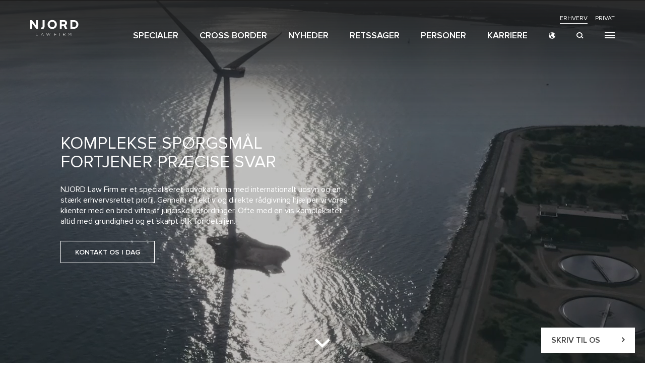

--- FILE ---
content_type: text/css
request_url: https://www.njordlaw.com/sites/default/files/css/css_5hUeszMZFAEUcdN_KD0V8S5JrLer_k7FseC1nnviSd4.css
body_size: 30815
content:
.widget-type-text{color:#ffffff;background-color:#2B2B2B;font-size:14px;padding:80px 0 105px 0;text-align:center;margin-top:0;margin-bottom:0;}.widget-type-text .field--type-text-long{font-size:16px;line-height:1.3636em;font-weight:300;}.widget-type-text .field--type-text-long p,.widget-type-text .field--type-text-long ul,.widget-type-text .field--type-text-long ol{margin-bottom:1em;}.widget-type-text .field--type-text-long p:last-child,.widget-type-text .field--type-text-long ul:last-child,.widget-type-text .field--type-text-long ol:last-child{margin-bottom:0 !important;}.widget-type-text .green-table{margin-bottom:0;border-color:#4BD03A;}.widget-type-text .green-table td,.widget-type-text .green-table th{border-color:#4BD03A;}.widget-type-text .table-responsive{width:100%;display:block;overflow-x:auto;overflow-y:hidden;}.widget-type-text .table-responsive table{max-width:100%;width:auto !important;}.widget-type-text table{border:1px solid #444444;margin-bottom:30px;}.widget-type-text table td,.widget-type-text table th{border:1px solid #444444;vertical-align:top;padding:10px;}@media (min-width:768px){.widget-type-text{padding:100px 0 125px 0;}.widget-type-text .field--type-text-long{font-size:22px;}.widget-type-text .field--type-text-long p{margin-bottom:1.36363em;}}@media (min-width:992px){.widget-type-text{padding:140px 0 165px 0;}}@media (min-width:1200px){.widget-type-text{padding:203px 0 212px 0;}}.widget-type-text .field--name-field-text h2{font-weight:bold;font-size:20px;line-height:1.22;margin-bottom:15px;}@media (min-width:992px){.widget-type-text .field--name-field-text h2{font-size:27px;margin-bottom:15px;}}.has-content-modules .widget-type-text{background-color:#ffffff;color:#444444;padding:0;text-align:left;}.has-content-modules .widget-type-text .field--type-text-long{font-size:16px;}
.widget-type-teaser{background-repeat:no-repeat;background-position:center center;background-size:cover;position:relative;padding:80px 0 62px 0;}.widget-type-teaser .styles-wrapper{position:relative;z-index:1;color:#ffffff;}.widget-type-teaser .field--name-name{text-align:center;margin-bottom:56px;}.widget-type-teaser .field--name-field-backgrorund-image{position:absolute;top:0;left:0;bottom:0;right:0;overflow:hidden;}.widget-type-teaser picture,.widget-type-teaser img{position:absolute;top:0;left:0;width:100%;-o-object-fit:cover;object-fit:cover;height:100%;}.widget-type-teaser .field--name-field-description{text-align:center;margin-bottom:56px;font-size:1.1em;}.widget-type-teaser .field--name-field-button{display:-webkit-box;display:-ms-flexbox;display:flex;margin:auto;-webkit-box-pack:center;-ms-flex-pack:center;justify-content:center;}.widget-type-teaser .field--name-field-button .btn{text-decoration:none;min-width:0;max-width:100%;color:#ffffff;border:1px solid #ffffff;margin:auto;-webkit-transform:initial;transform:initial;padding:0 60px;}.widget-type-teaser .field--name-field-button .btn:after,.widget-type-teaser .field--name-field-button .btn .___html2canvas___pseudoelement-after-element{display:none;}.widget-type-teaser .field--name-field-button .btn:hover{color:#ffffff !important;border:1px solid #444444 !important;background-color:#444444 !important;}@media (min-width:768px){.widget-type-teaser{padding:154px 0 170px 0;}}@media (min-width:992px){.widget-type-teaser{padding:204px 0 220px 0;}}
.widget-type-news-teaser{padding-bottom:50px;}.widget-type-news-teaser .widget-news-container{width:100%;}.widget-type-news-teaser .field--name-name{text-align:center;}.widget-type-news-teaser .btn{display:-webkit-box;display:-ms-flexbox;display:flex;margin:auto;text-align:center;text-decoration:none;-webkit-box-pack:center;-ms-flex-pack:center;justify-content:center;}.widget-type-news-teaser a:hover{color:#444444;}.widget-type-news-teaser .view-content{display:-webkit-box;display:-ms-flexbox;display:flex;-webkit-box-orient:horizontal;-webkit-box-direction:normal;-ms-flex-direction:row;flex-direction:row;-ms-flex-wrap:wrap;flex-wrap:wrap;-webkit-box-pack:center;-ms-flex-pack:center;justify-content:center;position:relative;}.widget-type-news-teaser .view-content .views-row{max-width:500px;width:100%;}.widget-type-news-teaser .view-content .views-row.hidden-people-item{height:0;overflow:hidden;max-height:0;padding:0 15px;opacity:0;max-width:100%;width:100%;}.widget-type-news-teaser .view-content .views-row .news.teaser{padding:0 15px 30px 15px;height:100%;-webkit-box-orient:vertical;-webkit-box-direction:normal;-ms-flex-direction:column;flex-direction:column;display:-webkit-box;display:-ms-flexbox;display:flex;-webkit-box-pack:justify;-ms-flex-pack:justify;justify-content:space-between;}.widget-type-news-teaser .view-content .views-row .news.teaser .content{height:100%;}.widget-type-news-teaser .field--name-field-image{position:relative;padding-bottom:87%;margin-bottom:10px;display:block;overflow:hidden;}.widget-type-news-teaser .field--name-field-image img,.widget-type-news-teaser .field--name-field-image picture{-webkit-transition:all 0.5s cubic-bezier(0.25,0.46,0.45,0.94);transition:all 0.5s cubic-bezier(0.25,0.46,0.45,0.94);}.widget-type-news-teaser .field--name-field-image:hover img,.widget-type-news-teaser .field--name-field-image:hover picture{-webkit-transform:scale(1.05);transform:scale(1.05);}.widget-type-news-teaser .field--name-field-image img,.widget-type-news-teaser .field--name-field-image picture{position:absolute;top:0;left:0;width:100%;height:100%;-o-object-fit:cover;object-fit:cover;}.widget-type-news-teaser h2{font-size:22px;line-height:26px;font-weight:bold;text-transform:none;margin-bottom:16px;}@media (min-width:768px){.widget-type-news-teaser{padding-bottom:65px;}.widget-type-news-teaser .view-content .views-row{width:33%;}.widget-type-news-teaser .view-content .views-row .news.teaser{padding:0 10px 30px 10px;}.widget-type-news-teaser h2{font-size:18px;line-height:24px;}}@media (min-width:992px){.widget-type-news-teaser .field--name-field-image{margin-bottom:28px;}.widget-type-news-teaser h2{margin-bottom:22px;font-size:24px;line-height:30px;}.widget-type-news-teaser .view-content .views-row .news.teaser{padding:0 15px 30px 15px;}}@media (max-width:1366px){.read-more-arrow{min-width:8.75em;height:3.125em;line-height:3.125em;padding:0 4.25em 0 1.25em;text-transform:uppercase;font-weight:normal;text-align:center;color:#fff;background:#444;border:1px solid #444;text-decoration:none;display:inline-block;position:relative;white-space:nowrap;overflow:hidden;text-overflow:ellipsis;max-width:250px;}.read-more-arrow:after{content:"\e900";font-family:icon;position:absolute;font-size:11px;right:20px;top:50%;-webkit-transform:translateY(-50%);transform:translateY(-50%);-webkit-transition:all 0.3s cubic-bezier(0.25,0.46,0.45,0.94);transition:all 0.3s cubic-bezier(0.25,0.46,0.45,0.94);}.read-more-arrow:hover:after{right:15px;}}@media (min-width:1366px){.read-more-arrow{top:159px;position:absolute;right:0;-webkit-transform:translate3d(100%,-50%,0);transform:translate3d(100%,-50%,0);background:none;border:none;outline:none;}.read-more-arrow:after{content:"\e900";font-family:"icon";font-weight:normal;font-size:55px;padding:0;display:inline-block;-webkit-transition:all 0.3s linear;transition:all 0.3s linear;}.read-more-arrow span{display:none;}.read-more-arrow:hover:after{-webkit-transform:scale(1.2);transform:scale(1.2);}}
.modules-wrapper .container .row{display:-webkit-box;display:-ms-flexbox;display:flex;-webkit-box-orient:vertical;-webkit-box-direction:normal;-ms-flex-direction:column;flex-direction:column;}@media (min-width:768px){.modules-wrapper .container .row{-webkit-box-orient:horizontal;-webkit-box-direction:normal;-ms-flex-direction:row;flex-direction:row;-webkit-box-align:start;-ms-flex-align:start;align-items:flex-start;}}.modules-wrapper.has-sidebar-widgets .field--name-field-sidebar-widgets{width:100%;}@media (min-width:768px){.modules-wrapper.has-sidebar-widgets .field--name-field-sidebar-widgets{width:300px;margin-right:15px;}}@media (min-width:992px){.modules-wrapper.has-sidebar-widgets .field--name-field-sidebar-widgets{margin-right:30px;}}.modules-wrapper.has-sidebar-widgets.has-content-modules > .container > .row div[class*=col-]{width:100%;margin:0;}.modules-wrapper.has-sidebar-widgets.has-content-modules > .container > .row > div[class*=col-]{padding:0;}.modules-wrapper.has-sidebar-widgets.has-content-modules > .container > .row .field--name-field-sidebar-widgets{-webkit-box-ordinal-group:3;-ms-flex-order:2;order:2;}.modules-wrapper.has-sidebar-widgets.has-content-modules > .container > .row .field--name-field-content-modules{-webkit-box-ordinal-group:2;-ms-flex-order:1;order:1;}@media (min-width:768px){.modules-wrapper.has-sidebar-widgets.has-content-modules > .container > .row .field--name-field-sidebar-widgets{-webkit-box-ordinal-group:2;-ms-flex-order:1;order:1;}.modules-wrapper.has-sidebar-widgets.has-content-modules > .container > .row .field--name-field-content-modules{-webkit-box-ordinal-group:3;-ms-flex-order:2;order:2;}}.modules-wrapper.has-sidebar-widgets.has-content-modules .field--name-field-content-modules{width:100%;}@media (min-width:768px){.modules-wrapper.has-sidebar-widgets.has-content-modules .field--name-field-content-modules{width:calc(100% - 315px);}}@media (min-width:992px){.modules-wrapper.has-sidebar-widgets.has-content-modules .field--name-field-content-modules{width:calc(100% - 330px);}}.modules-wrapper.has-content-modules > .container{width:100%;}@media (min-width:768px){.modules-wrapper.has-content-modules > .container{max-width:750px;}}@media (min-width:992px){.modules-wrapper.has-content-modules > .container{max-width:970px;}}@media (min-width:1200px){.modules-wrapper.has-content-modules > .container{max-width:1170px;}}@media (max-width:767px){.modules-wrapper.has-content-modules > .container > .row div[class*=col-]{width:100%;margin:0;}.modules-wrapper.has-content-modules > .container > .row > div[class*=col-]{padding:0;}}.modules-wrapper.has-content-modules .widget{margin-left:0;width:100%;}.modules-wrapper.has-content-modules .widget .field--name-name{font-size:20px;margin-bottom:16px;font-weight:bold;}@media (min-width:992px){.modules-wrapper.has-content-modules .widget .field--name-name{font-size:27px;margin-bottom:15px;margin-top:12px;}}.modules-wrapper.has-content-modules .widget .read-more-wrapper a,.modules-wrapper.has-content-modules .widget .node-readmore a{font-size:12px;}.modules-wrapper.has-content-modules .widget ul,.modules-wrapper.has-content-modules .widget ol{margin-bottom:1em;}.modules-wrapper.has-content-modules .widget ul:last-child,.modules-wrapper.has-content-modules .widget ol:last-child{margin-bottom:0 !important;}.modules-wrapper.has-content-modules .field--name-field-content-modules .field--field-content-modules > .widget:first-child{margin-top:0;}.modules-wrapper.has-content-modules .field--name-field-content-modules .widget-type-text{margin:28px 0;}.modules-wrapper.has-content-modules .field--name-field-content-modules .widget-type-text .container{width:100%;padding:0;}.modules-wrapper.has-content-modules .field--name-field-content-modules .widget-type-text .row{margin:0;}.modules-wrapper.has-content-modules .field--name-field-content-modules .widget-type-text.has-background-color{padding:30px 15px;position:relative;}@media (min-width:768px){.modules-wrapper.has-content-modules .field--name-field-content-modules .widget-type-text.has-background-color{padding:50px 30px;}}.modules-wrapper.has-content-modules .field--name-field-content-modules .widget-type-text.has-background-color:before{content:"";position:absolute;background:var(--wiget-bg-color);width:210vw;height:100%;top:0;left:-15px;}@media screen and (min-width:768px){.modules-wrapper.has-content-modules .field--name-field-content-modules .widget-type-text.has-background-color:before{left:268px;-webkit-transform:translate3d(-72vw,0,0);transform:translate3d(-72vw,0,0);}}@media screen and (min-width:992px){.modules-wrapper.has-content-modules .field--name-field-content-modules .widget-type-text.has-background-color:before{left:360px;}}@media screen and (min-width:1200px){.modules-wrapper.has-content-modules .field--name-field-content-modules .widget-type-text.has-background-color:before{left:472.5px;}}.modules-wrapper.has-content-modules .field--name-field-content-modules .widget-type-text div[class*=col-]{width:100%;padding:0;margin:0;}.modules-wrapper.has-content-modules .field--name-field-content-modules .widget-type-spoken-languages{margin:28px 0;margin:28px 0;padding:0;text-transform:uppercase;}.modules-wrapper.has-content-modules .field--name-field-content-modules .widget-type-spoken-languages .spoken-languages-list-label{font-size:20px;margin-bottom:20px;display:block;}.modules-wrapper.has-content-modules .field--name-field-content-modules .widget-type-spoken-languages ul{list-style:none;margin:0;padding:0;}.modules-wrapper.has-content-modules .field--name-field-content-modules .widget-type-spoken-languages ul li{margin-bottom:5px;}.modules-wrapper.has-content-modules .field--name-field-content-modules .widget-type-ratings{float:none;padding:0;margin:28px 0;}.modules-wrapper.has-content-modules .field--name-field-content-modules .widget-type-ratings .styles-wrapper > .container{float:none;width:100%;padding-left:0;padding-right:0;}.modules-wrapper.has-content-modules .field--name-field-content-modules .widget-type-ratings .styles-wrapper > .container div[class*=col-]{width:100%;float:none;margin:0;}@media (max-width:480px){.modules-wrapper.has-content-modules .field--name-field-content-modules .widget-type-ratings .rating-container .quote-mark{font-size:36px;right:-2px;top:-17px;}}.modules-wrapper.has-content-modules .field--name-field-content-modules .widget-type-share-buttons{padding:0;display:-webkit-box;display:-ms-flexbox;display:flex;margin:40px 0;margin:48px 0;}@media screen and (max-width:768px){.modules-wrapper.has-content-modules .field--name-field-content-modules .widget-type-share-buttons{margin:34px 0;}}@media screen and (max-width:960px){.modules-wrapper.has-content-modules .field--name-field-content-modules .widget-type-share-buttons{margin:38px 0;}}.modules-wrapper.has-content-modules .field--name-field-content-modules .widget-type-share-buttons .container{width:100%;padding:0;}.modules-wrapper.has-content-modules .field--name-field-content-modules .widget-type-share-buttons .share-container{width:100%;margin:0;}.modules-wrapper.has-content-modules .field--name-field-content-modules .widget-type-share-buttons .social-media-links--platforms{height:auto;-webkit-box-pack:start;-ms-flex-pack:start;justify-content:flex-start;padding:0;}.modules-wrapper.has-content-modules .field--name-field-content-modules .widget-type-icon-text-group{padding:0;margin:28px 0;}.modules-wrapper.has-content-modules .field--name-field-content-modules .widget-type-icon-text-group .container{width:100%;padding:0;}.modules-wrapper.has-content-modules .field--name-field-content-modules .widget-type-icon-text-group .field--name-name{margin-left:0;}@media (min-width:768px){.modules-wrapper.has-content-modules .field--name-field-content-modules .widget-type-icon-text .row{display:-webkit-box;display:-ms-flexbox;display:flex;-webkit-box-orient:horizontal;-webkit-box-direction:normal;-ms-flex-direction:row;flex-direction:row;-webkit-box-align:center;-ms-flex-align:center;align-items:center;}.modules-wrapper.has-content-modules .field--name-field-content-modules .widget-type-icon-text .row > div{width:auto !important;margin-bottom:10px !important;}}.modules-wrapper.has-content-modules .field--name-field-content-modules .widget-type-big-quote{margin:28px 0;}.modules-wrapper.has-content-modules .field--name-field-content-modules .widget-type-big-quote .container{width:100%;padding:0;}.modules-wrapper.has-content-modules .field--name-field-content-modules .widget-type-big-quote .row{display:-webkit-box;display:-ms-flexbox;display:flex;margin:0;-ms-flex-wrap:wrap;flex-wrap:wrap;}@media (min-width:992px){.modules-wrapper.has-content-modules .field--name-field-content-modules .widget-type-big-quote .row{-ms-flex-wrap:nowrap;flex-wrap:nowrap;}}.modules-wrapper.has-content-modules .field--name-field-content-modules .widget-type-big-quote .quote-mark{font-size:2.8em;}.modules-wrapper.has-content-modules .field--name-field-content-modules .widget-type-big-quote .field--name-field-text{font-size:1.5em;}@media (min-width:768px){.modules-wrapper.has-content-modules .field--name-field-content-modules .widget-type-big-quote .quote-mark-container{width:100px !important;}}.modules-wrapper.has-content-modules .field--name-field-content-modules .widget-type-events{margin:0;padding:0;margin-top:15px;}.modules-wrapper.has-content-modules .field--name-field-content-modules .widget-type-events .container{width:100%;padding:0;}@media (min-width:768px){.modules-wrapper.has-content-modules .field--name-field-content-modules .widget-type-events .event-list-overview-item{display:-webkit-box;display:-ms-flexbox;display:flex;-webkit-box-orient:horizontal;-webkit-box-direction:normal;-ms-flex-direction:row;flex-direction:row;-ms-flex-wrap:wrap;flex-wrap:wrap;}.modules-wrapper.has-content-modules .field--name-field-content-modules .widget-type-events .event-overview-read-more{display:none;}.modules-wrapper.has-content-modules .field--name-field-content-modules .widget-type-events .event-image{width:100%;margin-bottom:20px;}.modules-wrapper.has-content-modules .field--name-field-content-modules .widget-type-events .event-info{width:100%;}}@media (min-width:1200px){.modules-wrapper.has-content-modules .field--name-field-content-modules .widget-type-events .event-list-overview-item{-ms-flex-wrap:nowrap;flex-wrap:nowrap;}.modules-wrapper.has-content-modules .field--name-field-content-modules .widget-type-events .event-list-overview-item .event-image{width:40%;}.modules-wrapper.has-content-modules .field--name-field-content-modules .widget-type-events .event-list-overview-item .event-info{width:60%;}}.modules-wrapper.has-content-modules .field--name-field-content-modules .widget-type-test{padding:0;margin:28px 0;}.modules-wrapper.has-content-modules .field--name-field-content-modules .widget-type-test .container{width:100%;padding:0;}.modules-wrapper.has-content-modules .field--name-field-content-modules .widget-type-lead{padding:0;margin:-1px 0;}.modules-wrapper.has-content-modules .field--name-field-content-modules .widget-type-lead .container{width:100%;padding:0;}.modules-wrapper.has-content-modules .field--name-field-content-modules .widget-type-search{margin:0;padding:0;margin:28px 0;}.modules-wrapper.has-content-modules .field--name-field-content-modules .widget-type-search .container{width:100%;padding:0;}.modules-wrapper.has-content-modules .field--name-field-content-modules .widget-type-search .row{margin:0;}.modules-wrapper.has-content-modules .field--name-field-content-modules .widget-type-search div[class*=col-]{width:100%;padding:0;margin:0;}.modules-wrapper.has-content-modules .field--name-field-content-modules .widget-type-search .widget .field--name-name{margin-bottom:0;}.modules-wrapper.has-content-modules .field--name-field-content-modules .widget-type-search .field--name-field-search-placeholders{font-size:30px;line-height:30px;}.modules-wrapper.has-content-modules .field--name-field-content-modules .widget-type-search .button.form-submit::after{line-height:30px;}.modules-wrapper.has-content-modules .field--name-field-content-modules .widget-type-people-list{margin:0;padding:0;margin:28px 0;margin-bottom:40px;}.modules-wrapper.has-content-modules .field--name-field-content-modules .widget-type-people-list .container{width:100%;padding:0;}.modules-wrapper.has-content-modules .field--name-field-content-modules .widget-type-people-list .row{margin:0;}.modules-wrapper.has-content-modules .field--name-field-content-modules .widget-type-people-list .view-content{-webkit-box-pack:start;-ms-flex-pack:start;justify-content:flex-start;}.modules-wrapper.has-content-modules .field--name-field-content-modules .widget-type-people-list .employees-with-search{margin-bottom:0;}.modules-wrapper.has-content-modules .field--name-field-content-modules .widget-type-people-list .row{margin:0 -15px;}.modules-wrapper.has-content-modules .field--name-field-content-modules .widget-type-news-teaser{padding:0;margin:0;margin:28px 0;}.modules-wrapper.has-content-modules .field--name-field-content-modules .widget-type-news-teaser h2{font-size:16px;line-height:20px;}.modules-wrapper.has-content-modules .field--name-field-content-modules .widget-type-news-teaser .container{width:100%;padding:0;}.modules-wrapper.has-content-modules .field--name-field-content-modules .widget-type-teasers-list{margin:0;padding:0;margin:28px 0;}.modules-wrapper.has-content-modules .field--name-field-content-modules .widget-type-teasers-list .container{width:100%;padding:0;}.modules-wrapper.has-content-modules .field--name-field-content-modules .widget-type-teasers-list .row{margin:0;}.modules-wrapper.has-content-modules .field--name-field-content-modules .widget-type-teasers-list .row{-webkit-box-orient:vertical;-webkit-box-direction:normal;-ms-flex-direction:column;flex-direction:column;}.modules-wrapper.has-content-modules .field--name-field-content-modules .widget-type-teasers-list .row{margin:0 -15px;}.modules-wrapper.has-content-modules .field--name-field-content-modules .widget-type-teasers-list div[class*=col-]{padding:0;margin-left:0;width:100%;}.modules-wrapper.has-content-modules .field--name-field-content-modules .widget-type-teaser{margin:0;padding:0;margin:28px 0;padding:100px 0;}.modules-wrapper.has-content-modules .field--name-field-content-modules .widget-type-teaser .container{width:100%;padding:0;}.modules-wrapper.has-content-modules .field--name-field-content-modules .widget-type-teaser .row{margin:0;}.modules-wrapper.has-content-modules .field--name-field-content-modules .widget-type-teaser .row{-ms-flex-wrap:wrap;flex-wrap:wrap;-webkit-box-pack:center;-ms-flex-pack:center;justify-content:center;-webkit-box-orient:vertical;-webkit-box-direction:normal;-ms-flex-direction:column;flex-direction:column;}.modules-wrapper.has-content-modules .field--name-field-content-modules .widget-type-video{margin:0;padding:0;margin:28px 0;}.modules-wrapper.has-content-modules .field--name-field-content-modules .widget-type-video .container{width:100%;padding:0;}.modules-wrapper.has-content-modules .field--name-field-content-modules .widget-type-video .row{margin:0;}.modules-wrapper.has-content-modules .field--name-field-content-modules .widget-type-video div[class*=col-]{width:100%;padding:0;margin:0;}.modules-wrapper.has-content-modules .field--name-field-content-modules .widget-type-map{margin:0;padding:0;margin:28px 0;}.modules-wrapper.has-content-modules .field--name-field-content-modules .widget-type-map .container{width:100%;padding:0;}.modules-wrapper.has-content-modules .field--name-field-content-modules .widget-type-map .row{margin:0;}.modules-wrapper.has-content-modules .field--name-field-content-modules .widget-type-list-of-images{margin:0;padding:0;margin:28px 0;}.modules-wrapper.has-content-modules .field--name-field-content-modules .widget-type-list-of-images .container{width:100%;padding:0;}.modules-wrapper.has-content-modules .field--name-field-content-modules .widget-type-list-of-images .row{margin:0;}.modules-wrapper.has-content-modules .field--name-field-content-modules .widget-type-list-of-images div[class*=col-]{padding:0;margin-left:0;width:100%;}@media (min-width:992px){.modules-wrapper.has-content-modules .field--name-field-content-modules .widget-type-list-of-images .row{margin:0 -15px;}}.modules-wrapper.has-content-modules .field--name-field-content-modules .widget-type-image{margin:0;padding:0;margin:28px 0;}.modules-wrapper.has-content-modules .field--name-field-content-modules .widget-type-image .container{width:100%;padding:0;}.modules-wrapper.has-content-modules .field--name-field-content-modules .widget-type-image .row{margin:0;}.modules-wrapper.has-content-modules .field--name-field-content-modules .widget-type-image div[class*=col-]{padding:0;margin-left:0;width:100%;}.modules-wrapper.has-content-modules .field--name-field-content-modules .widget-type-two-buttons{margin:0;padding:0;margin:28px 0;}.modules-wrapper.has-content-modules .field--name-field-content-modules .widget-type-two-buttons .container{width:100%;padding:0;}.modules-wrapper.has-content-modules .field--name-field-content-modules .widget-type-two-buttons .row{margin:0;}.modules-wrapper.has-content-modules .field--name-field-content-modules .widget-type-two-buttons .field--name-field-buttons{-webkit-box-align:center;-ms-flex-align:center;align-items:center;}.modules-wrapper.has-content-modules .field--name-field-content-modules .widget-type-two-buttons .row{margin:0 -15px;}.modules-wrapper.has-content-modules .field--name-field-content-modules .widget-type-faqs-list{margin:0;padding:0;margin:28px 0;}.modules-wrapper.has-content-modules .field--name-field-content-modules .widget-type-faqs-list .container{width:100%;padding:0;}.modules-wrapper.has-content-modules .field--name-field-content-modules .widget-type-faqs-list .row{margin:0;}.modules-wrapper.has-content-modules .field--name-field-content-modules .widget-type-faqs-list div[class*=col-]{width:100%;padding:0;margin:0;}.modules-wrapper.has-content-modules .field--name-field-content-modules .widget-type-quote{margin:0;padding:0;margin:28px 0;}.modules-wrapper.has-content-modules .field--name-field-content-modules .widget-type-quote .container{width:100%;padding:0;}.modules-wrapper.has-content-modules .field--name-field-content-modules .widget-type-quote .quote-mark--mark{margin-left:0;}@media (min-width:768px){.modules-wrapper.has-content-modules .field--name-field-content-modules .widget-type-quote .quote-mark--mark{width:100px !important;}}.modules-wrapper.has-content-modules .field--name-field-content-modules .widget-type-quote .quote-mark--text{width:100%;}.modules-wrapper.has-content-modules .field--name-field-content-modules .widget-type-block-widget{padding:0;}.modules-wrapper.has-content-modules .field--name-field-content-modules .widget-type-_-events{margin:0;padding:0;margin:28px 0;font-size:14px;}.modules-wrapper.has-content-modules .field--name-field-content-modules .widget-type-_-events .container{width:100%;padding:0;}.modules-wrapper.has-content-modules .field--name-field-content-modules .widget-type-_-events .event-list-item{padding-bottom:30px;}.modules-wrapper.has-content-modules .field--name-field-content-modules .widget-type-_-events .row{-ms-flex-wrap:wrap;flex-wrap:wrap;-webkit-box-pack:center;-ms-flex-pack:center;justify-content:center;}.modules-wrapper.has-content-modules .field--name-field-content-modules .widget-type-_-events .view-content{-webkit-box-pack:center;-ms-flex-pack:center;justify-content:center;}.modules-wrapper.has-content-modules .field--name-field-content-modules .widget-type-_-events .event-title{font-size:16px;line-height:20px;}.modules-wrapper.has-content-modules .field--name-field-content-modules .widget-type-search-for-employee{margin:0;padding:0;margin:28px 0;padding:50px 30px;}.modules-wrapper.has-content-modules .field--name-field-content-modules .widget-type-search-for-employee .container{width:100%;padding:0;}.modules-wrapper.has-content-modules .field--name-field-content-modules .widget-type-search-for-employee .row{margin:0;}.modules-wrapper.has-content-modules .field--name-field-content-modules .widget-type-instagram-posts{margin:0;padding:0;margin:28px 0;}.modules-wrapper.has-content-modules .field--name-field-content-modules .widget-type-instagram-posts .container{width:100%;padding:0;}.modules-wrapper.has-content-modules .field--name-field-content-modules .widget-type-instagram-posts .row{margin:0;}.modules-wrapper.has-content-modules .field--name-field-content-modules .widget-type-instagram-posts .col-12{width:100%;}.modules-wrapper.has-content-modules .field--name-field-content-modules .widget-type-instagram-posts .row{margin:0 -15px;}.modules-wrapper.has-content-modules .field--name-field-content-modules .widget-type-instagram-posts .instagram-posts-list{margin:0;}.modules-wrapper.has-content-modules .field--name-field-content-modules .widget-type-highlights{margin:0;padding:0;margin:28px 0;padding:24px 15px 28px 15px;}.modules-wrapper.has-content-modules .field--name-field-content-modules .widget-type-highlights .container{width:100%;padding:0;}.modules-wrapper.has-content-modules .field--name-field-content-modules .widget-type-highlights .row{margin:0;}.modules-wrapper.has-content-modules .field--name-field-content-modules .widget-type-csr-list{margin:0;padding:0;margin:28px 0;padding:100px 0;}.modules-wrapper.has-content-modules .field--name-field-content-modules .widget-type-csr-list .container{width:100%;padding:0;}.modules-wrapper.has-content-modules .field--name-field-content-modules .widget-type-csr-list .row{margin:0;}.modules-wrapper.has-content-modules .field--name-field-content-modules .widget-type-csr-list .row{-ms-flex-wrap:wrap;flex-wrap:wrap;-webkit-box-pack:center;-ms-flex-pack:center;justify-content:center;-webkit-box-orient:vertical;-webkit-box-direction:normal;-ms-flex-direction:column;flex-direction:column;}.modules-wrapper.has-content-modules .field--name-field-content-modules .widget-type-link{margin:0;padding:0;margin:28px 0;}.modules-wrapper.has-content-modules .field--name-field-content-modules .widget-type-link .container{width:100%;padding:0;}.modules-wrapper.has-content-modules .field--name-field-content-modules .widget-type-link .row{margin:0;}.modules-wrapper.has-content-modules .field--name-field-content-modules .widget-type-links-list{margin:0;padding:0;margin:28px 0;}.modules-wrapper.has-content-modules .field--name-field-content-modules .widget-type-links-list .container{width:100%;padding:0;}.modules-wrapper.has-content-modules .field--name-field-content-modules .widget-type-links-list .row{margin:0;}.modules-wrapper.has-content-modules .field--name-field-content-modules .widget-type-links-list .widget-type-link{margin:0;}@media (min-width:768px){.has-sidebar-widgets .block-views-blocknode-title-block-node-title-with-background .node-title-wrapper .node-header-title{font-size:38px;display:-webkit-box;display:-ms-flexbox;display:flex;text-align:left;}.has-sidebar-widgets .block-views-blocknode-title-block-node-title-with-background .node-title-wrapper .node-header-title:before{content:"";padding-left:270px;}}@media (min-width:992px){.has-sidebar-widgets .block-views-blocknode-title-block-node-title-with-background .node-title-wrapper{padding:350px 0 30px 0;}.has-sidebar-widgets .block-views-blocknode-title-block-node-title-with-background .node-title-wrapper .node-header-title{font-size:55px;}.has-sidebar-widgets .block-views-blocknode-title-block-node-title-with-background .node-title-wrapper .node-header-title:before{padding-left:315px;}}@media (min-width:768px){.no-sidebar-widgets .block-views-blocknode-title-block-node-title-with-background .node-title-wrapper .node-header-title{font-size:38px;display:-webkit-box;display:-ms-flexbox;display:flex;text-align:left;}.no-sidebar-widgets .block-views-blocknode-title-block-node-title-with-background .node-title-wrapper .node-header-title:before{content:"";padding-left:62px;}.no-sidebar-widgets .block-views-blocknode-title-block-node-title-with-background .node-title-wrapper .node-header-title:after{content:"";padding-left:0;padding-left:62px;}}@media (min-width:992px){.no-sidebar-widgets .block-views-blocknode-title-block-node-title-with-background .node-title-wrapper{padding:350px 0 30px 0;}.no-sidebar-widgets .block-views-blocknode-title-block-node-title-with-background .node-title-wrapper .node-header-title{font-size:55px;}.no-sidebar-widgets .block-views-blocknode-title-block-node-title-with-background .node-title-wrapper .node-header-title:before{padding-left:96px;}.no-sidebar-widgets .block-views-blocknode-title-block-node-title-with-background .node-title-wrapper .node-header-title:after{padding-right:96px;}}.block-views-blocknode-title-block-node-title-with-background .node-title-wrapper{display:-webkit-box;display:-ms-flexbox;display:flex;-webkit-box-pack:center;-ms-flex-pack:center;justify-content:center;text-align:center;-webkit-box-align:center;-ms-flex-align:center;align-items:center;color:#ffffff;width:100%;padding:38% 0 4% 0;background-repeat:no-repeat;background-position:center center;background-size:cover;position:relative;}.block-views-blocknode-title-block-node-title-with-background .node-title-wrapper:after{content:"";background-color:rgba(21,21,21,0.4);width:100%;height:100%;position:absolute;top:0;left:0;}.block-views-blocknode-title-block-node-title-with-background .node-title-wrapper .node-header-title-video-background{position:absolute;left:0;top:0;right:0;bottom:0;overflow:hidden;}.block-views-blocknode-title-block-node-title-with-background .node-title-wrapper .node-header-title-video-background > div{position:absolute;left:0;top:0;right:0;bottom:0;}.block-views-blocknode-title-block-node-title-with-background .node-title-wrapper .node-header-title-video-background video,.block-views-blocknode-title-block-node-title-with-background .node-title-wrapper .node-header-title-video-background iframe,.block-views-blocknode-title-block-node-title-with-background .node-title-wrapper .node-header-title-video-background picture,.block-views-blocknode-title-block-node-title-with-background .node-title-wrapper .node-header-title-video-background img{height:100%;width:100%;position:absolute;left:0;top:0;right:0;bottom:0;-o-object-fit:cover;object-fit:cover;}.block-views-blocknode-title-block-node-title-with-background .node-title-wrapper .node-header-title{z-index:1;padding:0 15px;margin:0 auto;max-width:1170px;width:100%;font-size:26px;line-height:1.218;}@media (min-width:768px){.block-views-blocknode-title-block-node-title-with-background .node-title-wrapper .node-header-title{max-width:750px;}}@media (min-width:992px){.block-views-blocknode-title-block-node-title-with-background .node-title-wrapper .node-header-title{max-width:970px;}}@media (min-width:1200px){.block-views-blocknode-title-block-node-title-with-background .node-title-wrapper .node-header-title{max-width:1170px;}}@media (min-width:768px){.block-views-blocknode-title-block-node-title-with-background .node-title-wrapper .node-header-title{font-size:38px;display:-webkit-box;display:-ms-flexbox;display:flex;text-align:left;}}@media (min-width:992px){.block-views-blocknode-title-block-node-title-with-background .node-title-wrapper{padding:350px 0 30px 0;}.block-views-blocknode-title-block-node-title-with-background .node-title-wrapper .node-header-title{font-size:55px;}}.block-webform span:empty{display:none;}
.banner-fields-wrapper{height:100%;}.region-banner .contextual{-webkit-transform:translate(-50%);transform:translate(-50%);top:50%;left:50%;z-index:100;display:inline-block;position:absolute;}.region-banner .view-banners{position:relative;}.region-banner .slick__slide{overflow:hidden;}.region-banner .slick__slide.slick-active .banner-image{-webkit-transform:scale(1.05387);transform:scale(1.05387);-webkit-transition:all 5s 0.6s linear;transition:all 5s 0.6s linear;}.region-banner .slick__slide.slick-active .slider-text-wrapper{-webkit-transform:translate3d(0,0,0);transform:translate3d(0,0,0);left:15px;visibility:visible;width:calc(100% - 30px);}@media (min-width:992px){.region-banner .slick__slide.slick-active .slider-text-wrapper{left:60px;}}.region-banner .slide__content,.region-banner .slick--view--banners--embed-banner-slider{height:calc(100vh - 100px);width:100%;}@media (min-width:992px){.region-banner .slide__content,.region-banner .slick--view--banners--embed-banner-slider{height:100vh;}}.region-banner .slide__content .slider-text-wrapper{-webkit-transform:translate3d(-200%,0,0);transform:translate3d(-200%,0,0);-webkit-animation-timing-function:cubic-bezier(0.25,0.46,0.45,0.94);animation-timing-function:cubic-bezier(0.25,0.46,0.45,0.94);-webkit-transition:-webkit-transform 1s 0.8s cubic-bezier(0.25,0.46,0.45,0.94);transition:-webkit-transform 1s 0.8s cubic-bezier(0.25,0.46,0.45,0.94);transition:transform 1s 0.8s cubic-bezier(0.25,0.46,0.45,0.94);transition:transform 1s 0.8s cubic-bezier(0.25,0.46,0.45,0.94),-webkit-transform 1s 0.8s cubic-bezier(0.25,0.46,0.45,0.94);}.region-banner div.slide__caption{position:absolute;top:0;left:0;width:100%;height:100%;-o-object-fit:cover;object-fit:cover;-webkit-transform:translate(0);transform:translate(0);margin:0;padding:0;}.region-banner .slide__overlay{height:100%;}.region-banner .slide__overlay:after{content:"";position:absolute;top:0;left:0;width:100%;height:100%;-o-object-fit:cover;object-fit:cover;background:-webkit-gradient(linear,left top,left bottom,from(rgba(21,21,21,0.7)),color-stop(36.65%,rgba(43,43,43,0.0001))),rgba(43,43,43,0.3);background:linear-gradient(180deg,rgba(21,21,21,0.7) 0%,rgba(43,43,43,0.0001) 36.65%),rgba(43,43,43,0.3);}.region-banner .slide__overlay .banner-image{position:absolute;top:0;left:0;width:100%;height:100%;-o-object-fit:cover;object-fit:cover;background-position:center center;background-size:cover;background-repeat:no-repeat;}.region-banner .slide__overlay iframe,.region-banner .slide__overlay video,.region-banner .slide__overlay picture,.region-banner .slide__overlay img{position:absolute;top:0;left:0;width:100%;height:100%;-o-object-fit:cover;object-fit:cover;object-fit:cover;}.region-banner .slide__overlay .contextual-region{height:100%;}.region-banner .slide__description{font-size:14px;position:absolute;top:0;left:0;width:100%;height:100%;-o-object-fit:cover;object-fit:cover;}.region-banner .slide__description .btn-group{-webkit-transform:translate(-50%);transform:translate(-50%);top:50%;left:50%;z-index:100;display:inline-block;position:absolute;background-color:rgba(255,255,255,0.5);display:inline-block;}.region-banner .slide__description .btn-group .btn{margin:0;}.region-banner .slide__description .btn-group .dropdown-menu{width:100%;}.region-banner .slide__link{position:absolute;right:-10px;bottom:-7px;}.region-banner .slide__link .button-primary{border:none;color:#ffffff;text-decoration:none;font-weight:600;font-size:20px;line-height:24px;text-align:right;text-transform:uppercase;position:relative;outline:none;padding-right:50px;}.region-banner .slide__link .button-primary span{display:none;}.region-banner .slide__link .button-primary:after{content:"\e900";font-family:"icon" !important;display:inline-block;position:absolute;top:50%;font-size:24px;line-height:1;right:10px;-webkit-transform:translateY(-50%);transform:translateY(-50%);-webkit-transition:all 0.3s cubic-bezier(0.25,0.46,0.45,0.94);transition:all 0.3s cubic-bezier(0.25,0.46,0.45,0.94);}.region-banner .slide__link .button-primary:hover{text-decoration:none;background-color:initial;}.region-banner .slide__link .button-primary:hover:after{right:0;}.region-banner .slick-arrow{opacity:0.5;-webkit-transition:all 0.3s ease;transition:all 0.3s ease;visibility:hidden;}.region-banner .slick-arrow:hover{opacity:1;}.region-banner .slick-arrow:hover:before{color:#ffffff;}.region-banner .slick-arrow:before{color:#ffffff;font-size:40px;font-family:"icon" !important;display:inline-block;}.region-banner .slick-arrow.slick-next{right:10px;}.region-banner .slick-arrow.slick-next:before{content:"\e900";}.region-banner .slick-arrow.slick-next:hover:before{-webkit-animation-name:moveright;animation-name:moveright;-webkit-animation-timing-function:ease-out;animation-timing-function:ease-out;-webkit-animation-duration:1s;animation-duration:1s;}.region-banner .slick-arrow.slick-prev{left:10px;-webkit-transform:rotate(180deg) translateY(45%);transform:rotate(180deg) translateY(45%);}.region-banner .slick-arrow.slick-prev:before{content:"\e900";}.region-banner .slick-arrow.slick-prev:hover:before{-webkit-animation-name:moveleft;animation-name:moveleft;-webkit-animation-timing-function:ease-out;animation-timing-function:ease-out;-webkit-animation-duration:1s;animation-duration:1s;}@media (min-width:768px){.region-banner .slick-arrow{visibility:visible !important;}}.slider-text-wrapper{position:absolute;padding:20px;background:rgba(0,0,0,0.5);color:#ffffff;width:calc(100% - 30px);top:initial;bottom:15px;margin:0;text-align:left;left:15px;overflow:hidden;}@media (min-width:992px){.slider-text-wrapper{left:60px;bottom:4em;padding:22px 30px 22px 30px;}}.slider-text-wrapper .slider-text-first-part{font-weight:normal;font-size:24px;line-height:1.1;margin-bottom:16px;}@media (min-width:375px){.slider-text-wrapper .slider-text-first-part{font-size:28px;}}@media (min-width:640px){.slider-text-wrapper .slider-text-first-part{font-size:32px;}}.slider-text-wrapper .slider-text-first-part h2{font-size:1em;}.slider-text-wrapper .slider-text-second-part{font-weight:normal;font-size:16px;line-height:1.36;}.slider-text-wrapper .slider-button-wrapper{margin-top:28px;}.slider-text-wrapper .slider-button-wrapper .btn{display:inline-block;border:1px solid #ffffff;color:#ffffff;min-width:0;padding:0 2em;}.slider-text-wrapper .slider-button-wrapper .btn:hover{text-decoration:none;color:#444444;background-color:#ffffff;}@media (min-width:992px){.region-banner .slide__link{right:36px;bottom:10px;}.region-banner .slider-text-wrapper{bottom:20vh;padding:50px 60px 50px 60px;max-width:715px;width:100%;}.region-banner .slider-text-wrapper .slider-text-first-part{font-size:34px;margin-bottom:26px;}}@-webkit-keyframes moveright{50%{-webkit-transform:translateX(5px);transform:translateX(5px);}}@keyframes moveright{50%{-webkit-transform:translateX(5px);transform:translateX(5px);}}@-webkit-keyframes moveleft{50%{-webkit-transform:translateX(5px);transform:translateX(5px);}}@keyframes moveleft{50%{-webkit-transform:translateX(5px);transform:translateX(5px);}}@-webkit-keyframes scaleSlide{100%{-webkit-transform:scale3d(1.05387,1.05387,1);transform:scale3d(1.05387,1.05387,1);}}@keyframes scaleSlide{100%{-webkit-transform:scale3d(1.05387,1.05387,1);transform:scale3d(1.05387,1.05387,1);}}@-webkit-keyframes captionMove{100%{-webkit-transform:translate3d(0,0,0);transform:translate3d(0,0,0);}}@keyframes captionMove{100%{-webkit-transform:translate3d(0,0,0);transform:translate3d(0,0,0);}}
@font-face{font-family:"Proxima Nova";src:url("/themes/custom/njord/css/../fonts/ProximaNova-Bold.eot"),url("/themes/custom/njord/css/../fonts/ProximaNova-Bold.eot?#iefix") format("embedded-opentype"),url("/themes/custom/njord/css/../fonts/ProximaNova-Bold.woff2") format("woff2"),url("/themes/custom/njord/css/../fonts/ProximaNova-Bold.woff") format("woff"),url("/themes/custom/njord/css/../fonts/ProximaNova-Bold.ttf") format("truetype"),url("/themes/custom/njord/css/../fonts/ProximaNova-Bold.svg#ProximaNova-Bold") format("svg");font-display:swap;font-weight:bold;font-style:normal;}@font-face{font-family:"Proxima Nova";src:url("/themes/custom/njord/css/../fonts/ProximaNova-Regular.eot"),url("/themes/custom/njord/css/../fonts/ProximaNova-Regular.eot?#iefix") format("embedded-opentype"),url("/themes/custom/njord/css/../fonts/ProximaNova-Regular.woff2") format("woff2"),url("/themes/custom/njord/css/../fonts/ProximaNova-Regular.woff") format("woff"),url("/themes/custom/njord/css/../fonts/ProximaNova-Regular.ttf") format("truetype"),url("/themes/custom/njord/css/../fonts/ProximaNova-Regular.svg#ProximaNova-Regular") format("svg");font-display:swap;font-weight:normal;font-style:normal;}@font-face{font-family:"Proxima Nova";src:url("/themes/custom/njord/css/../fonts/ProximaNova-Semibold.eot"),url("/themes/custom/njord/css/../fonts/ProximaNova-Semibold.eot?#iefix") format("embedded-opentype"),url("/themes/custom/njord/css/../fonts/ProximaNova-Semibold.woff2") format("woff2"),url("/themes/custom/njord/css/../fonts/ProximaNova-Semibold.woff") format("woff"),url("/themes/custom/njord/css/../fonts/ProximaNova-Semibold.ttf") format("truetype"),url("/themes/custom/njord/css/../fonts/ProximaNova-Semibold.svg#ProximaNova-Semibold") format("svg");font-display:swap;font-weight:600;font-style:normal;}@font-face{font-family:"Proxima Nova";src:url("/themes/custom/njord/css/../fonts/ProximaNova-Light.eot"),url("/themes/custom/njord/css/../fonts/ProximaNova-Light.eot?#iefix") format("embedded-opentype"),url("/themes/custom/njord/css/../fonts/ProximaNova-Light.woff2") format("woff2"),url("/themes/custom/njord/css/../fonts/ProximaNova-Light.woff") format("woff"),url("/themes/custom/njord/css/../fonts/ProximaNova-Light.ttf") format("truetype"),url("/themes/custom/njord/css/../fonts/ProximaNova-Light.svg#ProximaNova-Light") format("svg");font-display:swap;font-weight:300;font-style:normal;}@font-face{font-family:"icon";src:url("/themes/custom/njord/css/../fonts/Njord-font.eot"),url("/themes/custom/njord/css/../fonts/Njord-font.eot?kyv8xq#iefix") format("embedded-opentype"),url("/themes/custom/njord/css/../fonts/Njord-font.woff") format("woff"),url("/themes/custom/njord/css/../fonts/Njord-font.ttf") format("truetype"),url("/themes/custom/njord/css/../fonts/Njord-font.svg?kyv8xq#Njord-font") format("svg");font-display:swap;font-weight:normal;font-style:normal;}
html{font-family:sans-serif;-ms-text-size-adjust:100%;-webkit-text-size-adjust:100%;}body{margin:0;}article,aside,details,figcaption,figure,footer,header,hgroup,main,menu,nav,section,summary{display:block;}audio,canvas,progress,video{display:inline-block;vertical-align:baseline;}audio:not([controls]){display:none;height:0;}[hidden],template{display:none;}a{background-color:transparent;}a:active,a:hover{outline:0;}abbr[title]{border-bottom:none;text-decoration:underline;-webkit-text-decoration:underline dotted;text-decoration:underline dotted;}b,strong{font-weight:bold;}dfn{font-style:italic;}h1{font-size:2em;margin:0.67em 0;}mark{background:#ff0;color:#000;}small{font-size:80%;}sub,sup{font-size:75%;line-height:0;position:relative;vertical-align:baseline;}sup{top:-0.5em;}sub{bottom:-0.25em;}img{border:0;}svg:not(:root){overflow:hidden;}figure{margin:1em 40px;}hr{-webkit-box-sizing:content-box;box-sizing:content-box;height:0;}pre{overflow:auto;}code,kbd,pre,samp{font-family:monospace,monospace;font-size:1em;}button,input,optgroup,select,textarea{color:inherit;font:inherit;margin:0;}button{overflow:visible;}button,select{text-transform:none;}button,html input[type=button],input[type=reset],input[type=submit]{-webkit-appearance:button;cursor:pointer;}button[disabled],html input[disabled]{cursor:default;}button::-moz-focus-inner,input::-moz-focus-inner{border:0;padding:0;}input{line-height:normal;}input[type=checkbox],input[type=radio]{-webkit-box-sizing:border-box;box-sizing:border-box;padding:0;}input[type=number]::-webkit-inner-spin-button,input[type=number]::-webkit-outer-spin-button{height:auto;}input[type=search]{-webkit-appearance:textfield;-webkit-box-sizing:content-box;box-sizing:content-box;}input[type=search]::-webkit-search-cancel-button,input[type=search]::-webkit-search-decoration{-webkit-appearance:none;}fieldset{border:1px solid #c0c0c0;margin:0 2px;padding:0.35em 0.625em 0.75em;}legend{border:0;padding:0;}textarea{overflow:auto;}optgroup{font-weight:bold;}table{border-collapse:collapse;border-spacing:0;}td,th{padding:0;}*{-webkit-box-sizing:border-box;box-sizing:border-box;}*:before,*:after{-webkit-box-sizing:border-box;box-sizing:border-box;}html{font-size:10px;-webkit-tap-highlight-color:rgba(0,0,0,0);}body{font-family:"Proxima Nova",sans-serif;font-size:16px;line-height:1.1875;color:#444444;background-color:#ffffff;}input,button,select,textarea{font-family:inherit;font-size:inherit;line-height:inherit;}a{color:#444444;text-decoration:none;}a:hover,a:focus{color:#4BD03A;text-decoration:underline;}a:focus{outline:5px auto -webkit-focus-ring-color;outline-offset:-2px;}figure{margin:0;}img{vertical-align:middle;}.img-responsive{display:block;max-width:100%;height:auto;}.img-rounded{border-radius:6px;}.img-thumbnail{padding:4px;line-height:1.1875;background-color:#ffffff;border:1px solid #ddd;border-radius:4px;-webkit-transition:all 0.2s ease-in-out;transition:all 0.2s ease-in-out;display:inline-block;max-width:100%;height:auto;}.img-circle{border-radius:50%;}hr{margin-top:19px;margin-bottom:19px;border:0;border-top:1px solid #eeeeee;}.sr-only{position:absolute;width:1px;height:1px;padding:0;margin:-1px;overflow:hidden;clip:rect(0,0,0,0);border:0;}.sr-only-focusable:active,.sr-only-focusable:focus{position:static;width:auto;height:auto;margin:0;overflow:visible;clip:auto;}[role=button]{cursor:pointer;}h1,h2,h3,h4,h5,h6,.h1,.h2,.h3,.h4,.h5,.h6{font-family:inherit;font-weight:500;line-height:1.1;color:inherit;}h1 small,h1 .small,h2 small,h2 .small,h3 small,h3 .small,h4 small,h4 .small,h5 small,h5 .small,h6 small,h6 .small,.h1 small,.h1 .small,.h2 small,.h2 .small,.h3 small,.h3 .small,.h4 small,.h4 .small,.h5 small,.h5 .small,.h6 small,.h6 .small{font-weight:400;line-height:1;color:#777777;}h1,.h1,h2,.h2,h3,.h3{margin-top:19px;margin-bottom:9.5px;}h1 small,h1 .small,.h1 small,.h1 .small,h2 small,h2 .small,.h2 small,.h2 .small,h3 small,h3 .small,.h3 small,.h3 .small{font-size:65%;}h4,.h4,h5,.h5,h6,.h6{margin-top:9.5px;margin-bottom:9.5px;}h4 small,h4 .small,.h4 small,.h4 .small,h5 small,h5 .small,.h5 small,.h5 .small,h6 small,h6 .small,.h6 small,.h6 .small{font-size:75%;}h1,.h1{font-size:41px;}h2,.h2{font-size:34px;}h3,.h3{font-size:28px;}h4,.h4{font-size:20px;}h5,.h5{font-size:16px;}h6,.h6{font-size:14px;}p{margin:0 0 9.5px;}.lead{margin-bottom:19px;font-size:18px;font-weight:300;line-height:1.4;}@media (min-width:768px){.lead{font-size:24px;}}small,.small{font-size:87%;}mark,.mark{padding:0.2em;background-color:#fcf8e3;}.text-left{text-align:left;}.text-right{text-align:right;}.text-center{text-align:center;}.text-justify{text-align:justify;}.text-nowrap{white-space:nowrap;}.text-lowercase{text-transform:lowercase;}.text-uppercase,.initialism{text-transform:uppercase;}.text-capitalize{text-transform:capitalize;}.text-muted{color:#777777;}.text-primary{color:#151515;}a.text-primary:hover,a.text-primary:focus{color:black;}.text-success{color:#3c763d;}a.text-success:hover,a.text-success:focus{color:#2b542c;}.text-info{color:#31708f;}a.text-info:hover,a.text-info:focus{color:#245269;}.text-warning{color:#8a6d3b;}a.text-warning:hover,a.text-warning:focus{color:#66512c;}.text-danger{color:#a94442;}a.text-danger:hover,a.text-danger:focus{color:#843534;}.bg-primary{color:#fff;}.bg-primary{background-color:#151515;}a.bg-primary:hover,a.bg-primary:focus{background-color:black;}.bg-success{background-color:#dff0d8;}a.bg-success:hover,a.bg-success:focus{background-color:#c1e2b3;}.bg-info{background-color:#d9edf7;}a.bg-info:hover,a.bg-info:focus{background-color:#afd9ee;}.bg-warning{background-color:#fcf8e3;}a.bg-warning:hover,a.bg-warning:focus{background-color:#f7ecb5;}.bg-danger{background-color:#f2dede;}a.bg-danger:hover,a.bg-danger:focus{background-color:#e4b9b9;}.page-header{padding-bottom:8.5px;margin:38px 0 19px;border-bottom:1px solid #eeeeee;}ul,ol{margin-top:0;margin-bottom:9.5px;}ul ul,ul ol,ol ul,ol ol{margin-bottom:0;}.list-unstyled{padding-left:0;list-style:none;}.list-inline{padding-left:0;list-style:none;margin-left:-5px;}.list-inline > li{display:inline-block;padding-right:5px;padding-left:5px;}dl{margin-top:0;margin-bottom:19px;}dt,dd{line-height:1.1875;}dt{font-weight:700;}dd{margin-left:0;}.dl-horizontal dd:before,.dl-horizontal dd:after{display:table;content:" ";}.dl-horizontal dd:after{clear:both;}@media (min-width:992px){.dl-horizontal dt{float:left;width:160px;clear:left;text-align:right;overflow:hidden;text-overflow:ellipsis;white-space:nowrap;}.dl-horizontal dd{margin-left:180px;}}abbr[title],abbr[data-original-title]{cursor:help;}.initialism{font-size:90%;}blockquote{padding:9.5px 19px;margin:0 0 19px;font-size:20px;border-left:5px solid #eeeeee;}blockquote p:last-child,blockquote ul:last-child,blockquote ol:last-child{margin-bottom:0;}blockquote footer,blockquote small,blockquote .small{display:block;font-size:80%;line-height:1.1875;color:#777777;}blockquote footer:before,blockquote small:before,blockquote .small:before{content:"— ";}.blockquote-reverse,blockquote.pull-right{padding-right:15px;padding-left:0;text-align:right;border-right:5px solid #eeeeee;border-left:0;}.blockquote-reverse footer:before,.blockquote-reverse small:before,.blockquote-reverse .small:before,blockquote.pull-right footer:before,blockquote.pull-right small:before,blockquote.pull-right .small:before{content:"";}.blockquote-reverse footer:after,.blockquote-reverse small:after,.blockquote-reverse .small:after,blockquote.pull-right footer:after,blockquote.pull-right small:after,blockquote.pull-right .small:after{content:" —";}address{margin-bottom:19px;font-style:normal;line-height:1.1875;}.container{padding-right:15px;padding-left:15px;margin-right:auto;margin-left:auto;}.container:before,.container:after{display:table;content:" ";}.container:after{clear:both;}@media (min-width:768px){.container{width:750px;}}@media (min-width:992px){.container{width:970px;}}@media (min-width:1200px){.container{width:1170px;}}.container-fluid{padding-right:15px;padding-left:15px;margin-right:auto;margin-left:auto;}.container-fluid:before,.container-fluid:after{display:table;content:" ";}.container-fluid:after{clear:both;}.row{margin-right:-15px;margin-left:-15px;}.row:before,.row:after{display:table;content:" ";}.row:after{clear:both;}.row-no-gutters{margin-right:0;margin-left:0;}.row-no-gutters [class*=col-]{padding-right:0;padding-left:0;}.col-xs-1,.col-sm-1,.col-md-1,.col-lg-1,.col-xs-2,.col-sm-2,.col-md-2,.col-lg-2,.col-xs-3,.col-sm-3,.col-md-3,.col-lg-3,.col-xs-4,.col-sm-4,.col-md-4,.col-lg-4,.col-xs-5,.col-sm-5,.col-md-5,.col-lg-5,.col-xs-6,.col-sm-6,.col-md-6,.col-lg-6,.col-xs-7,.col-sm-7,.col-md-7,.col-lg-7,.col-xs-8,.col-sm-8,.col-md-8,.col-lg-8,.col-xs-9,.col-sm-9,.col-md-9,.col-lg-9,.col-xs-10,.col-sm-10,.col-md-10,.col-lg-10,.col-xs-11,.col-sm-11,.col-md-11,.col-lg-11,.col-xs-12,.col-sm-12,.col-md-12,.col-lg-12{position:relative;min-height:1px;padding-right:15px;padding-left:15px;}.col-xs-1,.col-xs-2,.col-xs-3,.col-xs-4,.col-xs-5,.col-xs-6,.col-xs-7,.col-xs-8,.col-xs-9,.col-xs-10,.col-xs-11,.col-xs-12{float:left;}.col-xs-1{width:8.3333333333%;}.col-xs-2{width:16.6666666667%;}.col-xs-3{width:25%;}.col-xs-4{width:33.3333333333%;}.col-xs-5{width:41.6666666667%;}.col-xs-6{width:50%;}.col-xs-7{width:58.3333333333%;}.col-xs-8{width:66.6666666667%;}.col-xs-9{width:75%;}.col-xs-10{width:83.3333333333%;}.col-xs-11{width:91.6666666667%;}.col-xs-12{width:100%;}.col-xs-pull-0{right:auto;}.col-xs-pull-1{right:8.3333333333%;}.col-xs-pull-2{right:16.6666666667%;}.col-xs-pull-3{right:25%;}.col-xs-pull-4{right:33.3333333333%;}.col-xs-pull-5{right:41.6666666667%;}.col-xs-pull-6{right:50%;}.col-xs-pull-7{right:58.3333333333%;}.col-xs-pull-8{right:66.6666666667%;}.col-xs-pull-9{right:75%;}.col-xs-pull-10{right:83.3333333333%;}.col-xs-pull-11{right:91.6666666667%;}.col-xs-pull-12{right:100%;}.col-xs-push-0{left:auto;}.col-xs-push-1{left:8.3333333333%;}.col-xs-push-2{left:16.6666666667%;}.col-xs-push-3{left:25%;}.col-xs-push-4{left:33.3333333333%;}.col-xs-push-5{left:41.6666666667%;}.col-xs-push-6{left:50%;}.col-xs-push-7{left:58.3333333333%;}.col-xs-push-8{left:66.6666666667%;}.col-xs-push-9{left:75%;}.col-xs-push-10{left:83.3333333333%;}.col-xs-push-11{left:91.6666666667%;}.col-xs-push-12{left:100%;}.col-xs-offset-0{margin-left:0%;}.col-xs-offset-1{margin-left:8.3333333333%;}.col-xs-offset-2{margin-left:16.6666666667%;}.col-xs-offset-3{margin-left:25%;}.col-xs-offset-4{margin-left:33.3333333333%;}.col-xs-offset-5{margin-left:41.6666666667%;}.col-xs-offset-6{margin-left:50%;}.col-xs-offset-7{margin-left:58.3333333333%;}.col-xs-offset-8{margin-left:66.6666666667%;}.col-xs-offset-9{margin-left:75%;}.col-xs-offset-10{margin-left:83.3333333333%;}.col-xs-offset-11{margin-left:91.6666666667%;}.col-xs-offset-12{margin-left:100%;}@media (min-width:768px){.col-sm-1,.col-sm-2,.col-sm-3,.col-sm-4,.col-sm-5,.col-sm-6,.col-sm-7,.col-sm-8,.col-sm-9,.col-sm-10,.col-sm-11,.col-sm-12{float:left;}.col-sm-1{width:8.3333333333%;}.col-sm-2{width:16.6666666667%;}.col-sm-3{width:25%;}.col-sm-4{width:33.3333333333%;}.col-sm-5{width:41.6666666667%;}.col-sm-6{width:50%;}.col-sm-7{width:58.3333333333%;}.col-sm-8{width:66.6666666667%;}.col-sm-9{width:75%;}.col-sm-10{width:83.3333333333%;}.col-sm-11{width:91.6666666667%;}.col-sm-12{width:100%;}.col-sm-pull-0{right:auto;}.col-sm-pull-1{right:8.3333333333%;}.col-sm-pull-2{right:16.6666666667%;}.col-sm-pull-3{right:25%;}.col-sm-pull-4{right:33.3333333333%;}.col-sm-pull-5{right:41.6666666667%;}.col-sm-pull-6{right:50%;}.col-sm-pull-7{right:58.3333333333%;}.col-sm-pull-8{right:66.6666666667%;}.col-sm-pull-9{right:75%;}.col-sm-pull-10{right:83.3333333333%;}.col-sm-pull-11{right:91.6666666667%;}.col-sm-pull-12{right:100%;}.col-sm-push-0{left:auto;}.col-sm-push-1{left:8.3333333333%;}.col-sm-push-2{left:16.6666666667%;}.col-sm-push-3{left:25%;}.col-sm-push-4{left:33.3333333333%;}.col-sm-push-5{left:41.6666666667%;}.col-sm-push-6{left:50%;}.col-sm-push-7{left:58.3333333333%;}.col-sm-push-8{left:66.6666666667%;}.col-sm-push-9{left:75%;}.col-sm-push-10{left:83.3333333333%;}.col-sm-push-11{left:91.6666666667%;}.col-sm-push-12{left:100%;}.col-sm-offset-0{margin-left:0%;}.col-sm-offset-1{margin-left:8.3333333333%;}.col-sm-offset-2{margin-left:16.6666666667%;}.col-sm-offset-3{margin-left:25%;}.col-sm-offset-4{margin-left:33.3333333333%;}.col-sm-offset-5{margin-left:41.6666666667%;}.col-sm-offset-6{margin-left:50%;}.col-sm-offset-7{margin-left:58.3333333333%;}.col-sm-offset-8{margin-left:66.6666666667%;}.col-sm-offset-9{margin-left:75%;}.col-sm-offset-10{margin-left:83.3333333333%;}.col-sm-offset-11{margin-left:91.6666666667%;}.col-sm-offset-12{margin-left:100%;}}@media (min-width:992px){.col-md-1,.col-md-2,.col-md-3,.col-md-4,.col-md-5,.col-md-6,.col-md-7,.col-md-8,.col-md-9,.col-md-10,.col-md-11,.col-md-12{float:left;}.col-md-1{width:8.3333333333%;}.col-md-2{width:16.6666666667%;}.col-md-3{width:25%;}.col-md-4{width:33.3333333333%;}.col-md-5{width:41.6666666667%;}.col-md-6{width:50%;}.col-md-7{width:58.3333333333%;}.col-md-8{width:66.6666666667%;}.col-md-9{width:75%;}.col-md-10{width:83.3333333333%;}.col-md-11{width:91.6666666667%;}.col-md-12{width:100%;}.col-md-pull-0{right:auto;}.col-md-pull-1{right:8.3333333333%;}.col-md-pull-2{right:16.6666666667%;}.col-md-pull-3{right:25%;}.col-md-pull-4{right:33.3333333333%;}.col-md-pull-5{right:41.6666666667%;}.col-md-pull-6{right:50%;}.col-md-pull-7{right:58.3333333333%;}.col-md-pull-8{right:66.6666666667%;}.col-md-pull-9{right:75%;}.col-md-pull-10{right:83.3333333333%;}.col-md-pull-11{right:91.6666666667%;}.col-md-pull-12{right:100%;}.col-md-push-0{left:auto;}.col-md-push-1{left:8.3333333333%;}.col-md-push-2{left:16.6666666667%;}.col-md-push-3{left:25%;}.col-md-push-4{left:33.3333333333%;}.col-md-push-5{left:41.6666666667%;}.col-md-push-6{left:50%;}.col-md-push-7{left:58.3333333333%;}.col-md-push-8{left:66.6666666667%;}.col-md-push-9{left:75%;}.col-md-push-10{left:83.3333333333%;}.col-md-push-11{left:91.6666666667%;}.col-md-push-12{left:100%;}.col-md-offset-0{margin-left:0%;}.col-md-offset-1{margin-left:8.3333333333%;}.col-md-offset-2{margin-left:16.6666666667%;}.col-md-offset-3{margin-left:25%;}.col-md-offset-4{margin-left:33.3333333333%;}.col-md-offset-5{margin-left:41.6666666667%;}.col-md-offset-6{margin-left:50%;}.col-md-offset-7{margin-left:58.3333333333%;}.col-md-offset-8{margin-left:66.6666666667%;}.col-md-offset-9{margin-left:75%;}.col-md-offset-10{margin-left:83.3333333333%;}.col-md-offset-11{margin-left:91.6666666667%;}.col-md-offset-12{margin-left:100%;}}@media (min-width:1200px){.col-lg-1,.col-lg-2,.col-lg-3,.col-lg-4,.col-lg-5,.col-lg-6,.col-lg-7,.col-lg-8,.col-lg-9,.col-lg-10,.col-lg-11,.col-lg-12{float:left;}.col-lg-1{width:8.3333333333%;}.col-lg-2{width:16.6666666667%;}.col-lg-3{width:25%;}.col-lg-4{width:33.3333333333%;}.col-lg-5{width:41.6666666667%;}.col-lg-6{width:50%;}.col-lg-7{width:58.3333333333%;}.col-lg-8{width:66.6666666667%;}.col-lg-9{width:75%;}.col-lg-10{width:83.3333333333%;}.col-lg-11{width:91.6666666667%;}.col-lg-12{width:100%;}.col-lg-pull-0{right:auto;}.col-lg-pull-1{right:8.3333333333%;}.col-lg-pull-2{right:16.6666666667%;}.col-lg-pull-3{right:25%;}.col-lg-pull-4{right:33.3333333333%;}.col-lg-pull-5{right:41.6666666667%;}.col-lg-pull-6{right:50%;}.col-lg-pull-7{right:58.3333333333%;}.col-lg-pull-8{right:66.6666666667%;}.col-lg-pull-9{right:75%;}.col-lg-pull-10{right:83.3333333333%;}.col-lg-pull-11{right:91.6666666667%;}.col-lg-pull-12{right:100%;}.col-lg-push-0{left:auto;}.col-lg-push-1{left:8.3333333333%;}.col-lg-push-2{left:16.6666666667%;}.col-lg-push-3{left:25%;}.col-lg-push-4{left:33.3333333333%;}.col-lg-push-5{left:41.6666666667%;}.col-lg-push-6{left:50%;}.col-lg-push-7{left:58.3333333333%;}.col-lg-push-8{left:66.6666666667%;}.col-lg-push-9{left:75%;}.col-lg-push-10{left:83.3333333333%;}.col-lg-push-11{left:91.6666666667%;}.col-lg-push-12{left:100%;}.col-lg-offset-0{margin-left:0%;}.col-lg-offset-1{margin-left:8.3333333333%;}.col-lg-offset-2{margin-left:16.6666666667%;}.col-lg-offset-3{margin-left:25%;}.col-lg-offset-4{margin-left:33.3333333333%;}.col-lg-offset-5{margin-left:41.6666666667%;}.col-lg-offset-6{margin-left:50%;}.col-lg-offset-7{margin-left:58.3333333333%;}.col-lg-offset-8{margin-left:66.6666666667%;}.col-lg-offset-9{margin-left:75%;}.col-lg-offset-10{margin-left:83.3333333333%;}.col-lg-offset-11{margin-left:91.6666666667%;}.col-lg-offset-12{margin-left:100%;}}fieldset{min-width:0;padding:0;margin:0;border:0;}legend{display:block;width:100%;padding:0;margin-bottom:19px;font-size:24px;line-height:inherit;color:#333333;border:0;border-bottom:1px solid #e5e5e5;}label{display:inline-block;max-width:100%;margin-bottom:5px;font-weight:700;}input[type=search]{-webkit-box-sizing:border-box;box-sizing:border-box;-webkit-appearance:none;-moz-appearance:none;appearance:none;}input[type=radio],input[type=checkbox]{margin:4px 0 0;margin-top:1px \9;line-height:normal;}input[type=radio][disabled],input[type=radio].disabled,fieldset[disabled] input[type=radio],input[type=checkbox][disabled],input[type=checkbox].disabled,fieldset[disabled] input[type=checkbox]{cursor:not-allowed;}input[type=file]{display:block;}input[type=range]{display:block;width:100%;}select[multiple],select[size]{height:auto;}input[type=file]:focus,input[type=radio]:focus,input[type=checkbox]:focus{outline:5px auto -webkit-focus-ring-color;outline-offset:-2px;}output{display:block;padding-top:7px;font-size:16px;line-height:1.1875;color:#555555;}.form-control{display:block;width:100%;height:33px;padding:6px 12px;font-size:16px;line-height:1.1875;color:#555555;background-color:#fff;background-image:none;border:1px solid #444444;border-radius:4px;-webkit-box-shadow:inset 0 1px 1px rgba(0,0,0,0.075);box-shadow:inset 0 1px 1px rgba(0,0,0,0.075);-webkit-transition:border-color ease-in-out 0.15s,box-shadow ease-in-out 0.15s;-webkit-transition:border-color ease-in-out 0.15s,-webkit-box-shadow ease-in-out 0.15s;transition:border-color ease-in-out 0.15s,-webkit-box-shadow ease-in-out 0.15s;transition:border-color ease-in-out 0.15s,box-shadow ease-in-out 0.15s;transition:border-color ease-in-out 0.15s,box-shadow ease-in-out 0.15s,-webkit-box-shadow ease-in-out 0.15s;}.form-control:focus{border-color:#66afe9;outline:0;-webkit-box-shadow:inset 0 1px 1px rgba(0,0,0,0.075),0 0 8px rgba(102,175,233,0.6);box-shadow:inset 0 1px 1px rgba(0,0,0,0.075),0 0 8px rgba(102,175,233,0.6);}.form-control::-moz-placeholder{color:#999;opacity:1;}.form-control:-ms-input-placeholder{color:#999;}.form-control::-webkit-input-placeholder{color:#999;}.form-control::-ms-expand{background-color:transparent;border:0;}.form-control[disabled],.form-control[readonly],fieldset[disabled] .form-control{background-color:#eeeeee;opacity:1;}.form-control[disabled],fieldset[disabled] .form-control{cursor:not-allowed;}textarea.form-control{height:auto;}@media screen and (-webkit-min-device-pixel-ratio:0){input[type=date].form-control,input[type=time].form-control,input[type=datetime-local].form-control,input[type=month].form-control{line-height:33px;}input[type=date].input-sm,.input-group-sm input[type=date],input[type=time].input-sm,.input-group-sm input[type=time],input[type=datetime-local].input-sm,.input-group-sm input[type=datetime-local],input[type=month].input-sm,.input-group-sm input[type=month]{line-height:33px;}input[type=date].input-lg,.input-group-lg input[type=date],input[type=time].input-lg,.input-group-lg input[type=time],input[type=datetime-local].input-lg,.input-group-lg input[type=datetime-local],input[type=month].input-lg,.input-group-lg input[type=month]{line-height:49px;}}.form-group{margin-bottom:15px;}.radio,.checkbox{position:relative;display:block;margin-top:10px;margin-bottom:10px;}.radio.disabled label,fieldset[disabled] .radio label,.checkbox.disabled label,fieldset[disabled] .checkbox label{cursor:not-allowed;}.radio label,.checkbox label{min-height:19px;padding-left:20px;margin-bottom:0;font-weight:400;cursor:pointer;}.radio input[type=radio],.radio-inline input[type=radio],.checkbox input[type=checkbox],.checkbox-inline input[type=checkbox]{position:absolute;margin-top:4px \9;margin-left:-20px;}.radio + .radio,.checkbox + .checkbox{margin-top:-5px;}.radio-inline,.checkbox-inline{position:relative;display:inline-block;padding-left:20px;margin-bottom:0;font-weight:400;vertical-align:middle;cursor:pointer;}.radio-inline.disabled,fieldset[disabled] .radio-inline,.checkbox-inline.disabled,fieldset[disabled] .checkbox-inline{cursor:not-allowed;}.radio-inline + .radio-inline,.checkbox-inline + .checkbox-inline{margin-top:0;margin-left:10px;}.form-control-static{min-height:35px;padding-top:7px;padding-bottom:7px;margin-bottom:0;}.form-control-static.input-lg,.form-control-static.input-sm{padding-right:0;padding-left:0;}.input-sm{height:33px;padding:5px 10px;font-size:14px;line-height:1.5;border-radius:3px;}select.input-sm{height:33px;line-height:33px;}textarea.input-sm,select[multiple].input-sm{height:auto;}.form-group-sm .form-control{height:33px;padding:5px 10px;font-size:14px;line-height:1.5;border-radius:3px;}.form-group-sm select.form-control{height:33px;line-height:33px;}.form-group-sm textarea.form-control,.form-group-sm select[multiple].form-control{height:auto;}.form-group-sm .form-control-static{height:33px;min-height:33px;padding:6px 10px;font-size:14px;line-height:1.5;}.input-lg{height:49px;padding:10px 16px;font-size:20px;line-height:1.3333333;border-radius:6px;}select.input-lg{height:49px;line-height:49px;}textarea.input-lg,select[multiple].input-lg{height:auto;}.form-group-lg .form-control{height:49px;padding:10px 16px;font-size:20px;line-height:1.3333333;border-radius:6px;}.form-group-lg select.form-control{height:49px;line-height:49px;}.form-group-lg textarea.form-control,.form-group-lg select[multiple].form-control{height:auto;}.form-group-lg .form-control-static{height:49px;min-height:39px;padding:11px 16px;font-size:20px;line-height:1.3333333;}.has-feedback{position:relative;}.has-feedback .form-control{padding-right:41.25px;}.form-control-feedback{position:absolute;top:0;right:0;z-index:2;display:block;width:33px;height:33px;line-height:33px;text-align:center;pointer-events:none;}.input-lg + .form-control-feedback,.input-group-lg + .form-control-feedback,.form-group-lg .form-control + .form-control-feedback{width:49px;height:49px;line-height:49px;}.input-sm + .form-control-feedback,.input-group-sm + .form-control-feedback,.form-group-sm .form-control + .form-control-feedback{width:33px;height:33px;line-height:33px;}.has-success .help-block,.has-success .control-label,.has-success .radio,.has-success .checkbox,.has-success .radio-inline,.has-success .checkbox-inline,.has-success.radio label,.has-success.checkbox label,.has-success.radio-inline label,.has-success.checkbox-inline label{color:#3c763d;}.has-success .form-control{border-color:#3c763d;-webkit-box-shadow:inset 0 1px 1px rgba(0,0,0,0.075);box-shadow:inset 0 1px 1px rgba(0,0,0,0.075);}.has-success .form-control:focus{border-color:#2b542c;-webkit-box-shadow:inset 0 1px 1px rgba(0,0,0,0.075),0 0 6px #67b168;box-shadow:inset 0 1px 1px rgba(0,0,0,0.075),0 0 6px #67b168;}.has-success .input-group-addon{color:#3c763d;background-color:#dff0d8;border-color:#3c763d;}.has-success .form-control-feedback{color:#3c763d;}.has-warning .help-block,.has-warning .control-label,.has-warning .radio,.has-warning .checkbox,.has-warning .radio-inline,.has-warning .checkbox-inline,.has-warning.radio label,.has-warning.checkbox label,.has-warning.radio-inline label,.has-warning.checkbox-inline label{color:#8a6d3b;}.has-warning .form-control{border-color:#8a6d3b;-webkit-box-shadow:inset 0 1px 1px rgba(0,0,0,0.075);box-shadow:inset 0 1px 1px rgba(0,0,0,0.075);}.has-warning .form-control:focus{border-color:#66512c;-webkit-box-shadow:inset 0 1px 1px rgba(0,0,0,0.075),0 0 6px #c0a16b;box-shadow:inset 0 1px 1px rgba(0,0,0,0.075),0 0 6px #c0a16b;}.has-warning .input-group-addon{color:#8a6d3b;background-color:#fcf8e3;border-color:#8a6d3b;}.has-warning .form-control-feedback{color:#8a6d3b;}.has-error .help-block,.has-error .control-label,.has-error .radio,.has-error .checkbox,.has-error .radio-inline,.has-error .checkbox-inline,.has-error.radio label,.has-error.checkbox label,.has-error.radio-inline label,.has-error.checkbox-inline label{color:#a94442;}.has-error .form-control{border-color:#a94442;-webkit-box-shadow:inset 0 1px 1px rgba(0,0,0,0.075);box-shadow:inset 0 1px 1px rgba(0,0,0,0.075);}.has-error .form-control:focus{border-color:#843534;-webkit-box-shadow:inset 0 1px 1px rgba(0,0,0,0.075),0 0 6px #ce8483;box-shadow:inset 0 1px 1px rgba(0,0,0,0.075),0 0 6px #ce8483;}.has-error .input-group-addon{color:#a94442;background-color:#f2dede;border-color:#a94442;}.has-error .form-control-feedback{color:#a94442;}.has-feedback label ~ .form-control-feedback{top:24px;}.has-feedback label.sr-only ~ .form-control-feedback{top:0;}.help-block{display:block;margin-top:5px;margin-bottom:10px;color:#848484;}@media (min-width:768px){.form-inline .form-group{display:inline-block;margin-bottom:0;vertical-align:middle;}.form-inline .form-control{display:inline-block;width:auto;vertical-align:middle;}.form-inline .form-control-static{display:inline-block;}.form-inline .input-group{display:inline-table;vertical-align:middle;}.form-inline .input-group .input-group-addon,.form-inline .input-group .input-group-btn,.form-inline .input-group .form-control{width:auto;}.form-inline .input-group > .form-control{width:100%;}.form-inline .control-label{margin-bottom:0;vertical-align:middle;}.form-inline .radio,.form-inline .checkbox{display:inline-block;margin-top:0;margin-bottom:0;vertical-align:middle;}.form-inline .radio label,.form-inline .checkbox label{padding-left:0;}.form-inline .radio input[type=radio],.form-inline .checkbox input[type=checkbox]{position:relative;margin-left:0;}.form-inline .has-feedback .form-control-feedback{top:0;}}.form-horizontal .radio,.form-horizontal .checkbox,.form-horizontal .radio-inline,.form-horizontal .checkbox-inline{padding-top:7px;margin-top:0;margin-bottom:0;}.form-horizontal .radio,.form-horizontal .checkbox{min-height:26px;}.form-horizontal .form-group{margin-right:-15px;margin-left:-15px;}.form-horizontal .form-group:before,.form-horizontal .form-group:after{display:table;content:" ";}.form-horizontal .form-group:after{clear:both;}@media (min-width:768px){.form-horizontal .control-label{padding-top:7px;margin-bottom:0;text-align:right;}}.form-horizontal .has-feedback .form-control-feedback{right:15px;}@media (min-width:768px){.form-horizontal .form-group-lg .control-label{padding-top:11px;font-size:20px;}}@media (min-width:768px){.form-horizontal .form-group-sm .control-label{padding-top:6px;font-size:14px;}}.clearfix:before,.filter-wrapper:before,.clearfix:after,.filter-wrapper:after{display:table;content:" ";}.clearfix:after,.filter-wrapper:after{clear:both;}.center-block{display:block;margin-right:auto;margin-left:auto;}.pull-right{float:right !important;}.pull-left{float:left !important;}.hide{display:none !important;}.show{display:block !important;}.invisible{visibility:hidden;}.text-hide{font:0/0 a;color:transparent;text-shadow:none;background-color:transparent;border:0;}.hidden{display:none !important;}.affix{position:fixed;}@-ms-viewport{width:device-width;}.visible-xs{display:none !important;}.visible-sm{display:none !important;}.visible-md{display:none !important;}.visible-lg{display:none !important;}.visible-xs-block,.visible-xs-inline,.visible-xs-inline-block,.visible-sm-block,.visible-sm-inline,.visible-sm-inline-block,.visible-md-block,.visible-md-inline,.visible-md-inline-block,.visible-lg-block,.visible-lg-inline,.visible-lg-inline-block{display:none !important;}@media (max-width:767px){.visible-xs{display:block !important;}table.visible-xs{display:table !important;}tr.visible-xs{display:table-row !important;}th.visible-xs,td.visible-xs{display:table-cell !important;}}@media (max-width:767px){.visible-xs-block{display:block !important;}}@media (max-width:767px){.visible-xs-inline{display:inline !important;}}@media (max-width:767px){.visible-xs-inline-block{display:inline-block !important;}}@media (min-width:768px) and (max-width:991px){.visible-sm{display:block !important;}table.visible-sm{display:table !important;}tr.visible-sm{display:table-row !important;}th.visible-sm,td.visible-sm{display:table-cell !important;}}@media (min-width:768px) and (max-width:991px){.visible-sm-block{display:block !important;}}@media (min-width:768px) and (max-width:991px){.visible-sm-inline{display:inline !important;}}@media (min-width:768px) and (max-width:991px){.visible-sm-inline-block{display:inline-block !important;}}@media (min-width:992px) and (max-width:1199px){.visible-md{display:block !important;}table.visible-md{display:table !important;}tr.visible-md{display:table-row !important;}th.visible-md,td.visible-md{display:table-cell !important;}}@media (min-width:992px) and (max-width:1199px){.visible-md-block{display:block !important;}}@media (min-width:992px) and (max-width:1199px){.visible-md-inline{display:inline !important;}}@media (min-width:992px) and (max-width:1199px){.visible-md-inline-block{display:inline-block !important;}}@media (min-width:1200px){.visible-lg{display:block !important;}table.visible-lg{display:table !important;}tr.visible-lg{display:table-row !important;}th.visible-lg,td.visible-lg{display:table-cell !important;}}@media (min-width:1200px){.visible-lg-block{display:block !important;}}@media (min-width:1200px){.visible-lg-inline{display:inline !important;}}@media (min-width:1200px){.visible-lg-inline-block{display:inline-block !important;}}@media (max-width:767px){.hidden-xs{display:none !important;}}@media (min-width:768px) and (max-width:991px){.hidden-sm{display:none !important;}}@media (min-width:992px) and (max-width:1199px){.hidden-md{display:none !important;}}@media (min-width:1200px){.hidden-lg{display:none !important;}}.visible-print{display:none !important;}@media print{.visible-print{display:block !important;}table.visible-print{display:table !important;}tr.visible-print{display:table-row !important;}th.visible-print,td.visible-print{display:table-cell !important;}}.visible-print-block{display:none !important;}@media print{.visible-print-block{display:block !important;}}.visible-print-inline{display:none !important;}@media print{.visible-print-inline{display:inline !important;}}.visible-print-inline-block{display:none !important;}@media print{.visible-print-inline-block{display:inline-block !important;}}@media print{.hidden-print{display:none !important;}}.caret{display:inline-block;width:0;height:0;margin-left:2px;vertical-align:middle;border-top:4px dashed;border-top:4px solid \9;border-right:4px solid transparent;border-left:4px solid transparent;}.dropup,.dropdown{position:relative;}.dropdown-toggle:focus{outline:0;}.dropdown-menu{position:absolute;top:100%;left:0;z-index:1000;display:none;float:left;min-width:160px;padding:5px 0;margin:2px 0 0;font-size:16px;text-align:left;list-style:none;background-color:#fff;background-clip:padding-box;border:1px solid #ccc;border:1px solid rgba(0,0,0,0.15);border-radius:4px;-webkit-box-shadow:0 6px 12px rgba(0,0,0,0.175);box-shadow:0 6px 12px rgba(0,0,0,0.175);}.dropdown-menu.pull-right{right:0;left:auto;}.dropdown-menu .divider{height:1px;margin:8.5px 0;overflow:hidden;background-color:#e5e5e5;}.dropdown-menu > li > a{display:block;padding:3px 20px;clear:both;font-weight:400;line-height:1.1875;color:#333333;white-space:nowrap;}.dropdown-menu > li > a:hover,.dropdown-menu > li > a:focus{color:#262626;text-decoration:none;background-color:#f5f5f5;}.dropdown-menu > .active > a,.dropdown-menu > .active > a:hover,.dropdown-menu > .active > a:focus{color:#fff;text-decoration:none;background-color:#151515;outline:0;}.dropdown-menu > .disabled > a,.dropdown-menu > .disabled > a:hover,.dropdown-menu > .disabled > a:focus{color:#777777;}.dropdown-menu > .disabled > a:hover,.dropdown-menu > .disabled > a:focus{text-decoration:none;cursor:not-allowed;background-color:transparent;background-image:none;filter:progid:DXImageTransform.Microsoft.gradient(enabled = false);}.open > .dropdown-menu{display:block;}.open > a{outline:0;}.dropdown-menu-right{right:0;left:auto;}.dropdown-menu-left{right:auto;left:0;}.dropdown-header{display:block;padding:3px 20px;font-size:14px;line-height:1.1875;color:#777777;white-space:nowrap;}.dropdown-backdrop{position:fixed;top:0;right:0;bottom:0;left:0;z-index:990;}.pull-right > .dropdown-menu{right:0;left:auto;}.dropup .caret,.navbar-fixed-bottom .dropdown .caret{content:"";border-top:0;border-bottom:4px dashed;border-bottom:4px solid \9;}.dropup .dropdown-menu,.navbar-fixed-bottom .dropdown .dropdown-menu{top:auto;bottom:100%;margin-bottom:2px;}@media (min-width:992px){.navbar-right .dropdown-menu{right:0;left:auto;}.navbar-right .dropdown-menu-left{left:0;right:auto;}}.breadcrumb{padding:8px 15px;margin-bottom:19px;list-style:none;background-color:#f5f5f5;border-radius:4px;}.breadcrumb > li{display:inline-block;}.breadcrumb > li + li:before{padding:0 5px;color:#ccc;content:"/ ";}.breadcrumb > .active{color:#777777;}.pagination{display:inline-block;padding-left:0;margin:19px 0;border-radius:4px;}.pagination > li{display:inline;}.pagination > li > a,.pagination > li > span{position:relative;float:left;padding:6px 12px;margin-left:-1px;line-height:1.1875;color:#444444;text-decoration:none;background-color:#fff;border:1px solid #ddd;}.pagination > li > a:hover,.pagination > li > a:focus,.pagination > li > span:hover,.pagination > li > span:focus{z-index:2;color:#4BD03A;background-color:#eeeeee;border-color:#ddd;}.pagination > li:first-child > a,.pagination > li:first-child > span{margin-left:0;border-top-left-radius:4px;border-bottom-left-radius:4px;}.pagination > li:last-child > a,.pagination > li:last-child > span{border-top-right-radius:4px;border-bottom-right-radius:4px;}.pagination > .active > a,.pagination > .active > a:hover,.pagination > .active > a:focus,.pagination > .active > span,.pagination > .active > span:hover,.pagination > .active > span:focus{z-index:3;color:#fff;cursor:default;background-color:#151515;border-color:#151515;}.pagination > .disabled > span,.pagination > .disabled > span:hover,.pagination > .disabled > span:focus,.pagination > .disabled > a,.pagination > .disabled > a:hover,.pagination > .disabled > a:focus{color:#777777;cursor:not-allowed;background-color:#fff;border-color:#ddd;}.pagination-lg > li > a,.pagination-lg > li > span{padding:10px 16px;font-size:20px;line-height:1.3333333;}.pagination-lg > li:first-child > a,.pagination-lg > li:first-child > span{border-top-left-radius:6px;border-bottom-left-radius:6px;}.pagination-lg > li:last-child > a,.pagination-lg > li:last-child > span{border-top-right-radius:6px;border-bottom-right-radius:6px;}.pagination-sm > li > a,.pagination-sm > li > span{padding:5px 10px;font-size:14px;line-height:1.5;}.pagination-sm > li:first-child > a,.pagination-sm > li:first-child > span{border-top-left-radius:3px;border-bottom-left-radius:3px;}.pagination-sm > li:last-child > a,.pagination-sm > li:last-child > span{border-top-right-radius:3px;border-bottom-right-radius:3px;}.badge{display:inline-block;min-width:10px;padding:3px 7px;font-size:14px;font-weight:bold;line-height:1;color:#fff;text-align:center;white-space:nowrap;vertical-align:middle;background-color:#777777;border-radius:10px;}.badge:empty{display:none;}.btn .badge{position:relative;top:-1px;}.btn-xs .badge,.btn-group-xs > .btn .badge{top:0;padding:1px 5px;}.list-group-item.active > .badge,.nav-pills > .active > a > .badge{color:#444444;background-color:#fff;}.list-group-item > .badge{float:right;}.list-group-item > .badge + .badge{margin-right:5px;}.nav-pills > li > a > .badge{margin-left:3px;}a.badge:hover,a.badge:focus{color:#fff;text-decoration:none;cursor:pointer;}.alert{padding:15px;margin-bottom:19px;border:1px solid transparent;border-radius:4px;}.alert h4{margin-top:0;color:inherit;}.alert .alert-link{font-weight:bold;}.alert > p,.alert > ul{margin-bottom:0;}.alert > p + p{margin-top:5px;}.alert-dismissable,.alert-dismissible{padding-right:35px;}.alert-dismissable .close,.alert-dismissible .close{position:relative;top:-2px;right:-21px;color:inherit;}.alert-success{color:#3c763d;background-color:#dff0d8;border-color:#d6e9c6;}.alert-success hr{border-top-color:#c9e2b3;}.alert-success .alert-link{color:#2b542c;}.alert-info{color:#31708f;background-color:#d9edf7;border-color:#bce8f1;}.alert-info hr{border-top-color:#a6e1ec;}.alert-info .alert-link{color:#245269;}.alert-warning{color:#8a6d3b;background-color:#fcf8e3;border-color:#faebcc;}.alert-warning hr{border-top-color:#f7e1b5;}.alert-warning .alert-link{color:#66512c;}.alert-danger{color:#a94442;background-color:#f2dede;border-color:#ebccd1;}.alert-danger hr{border-top-color:#e4b9c0;}.alert-danger .alert-link{color:#843534;}.list-group{padding-left:0;margin-bottom:20px;}.list-group-item{position:relative;display:block;padding:10px 15px;margin-bottom:-1px;background-color:#fff;border:1px solid #ddd;}.list-group-item:first-child{border-top-left-radius:4px;border-top-right-radius:4px;}.list-group-item:last-child{margin-bottom:0;border-bottom-right-radius:4px;border-bottom-left-radius:4px;}.list-group-item.disabled,.list-group-item.disabled:hover,.list-group-item.disabled:focus{color:#777777;cursor:not-allowed;background-color:#eeeeee;}.list-group-item.disabled .list-group-item-heading,.list-group-item.disabled:hover .list-group-item-heading,.list-group-item.disabled:focus .list-group-item-heading{color:inherit;}.list-group-item.disabled .list-group-item-text,.list-group-item.disabled:hover .list-group-item-text,.list-group-item.disabled:focus .list-group-item-text{color:#777777;}.list-group-item.active,.list-group-item.active:hover,.list-group-item.active:focus{z-index:2;color:#fff;background-color:#151515;border-color:#151515;}.list-group-item.active .list-group-item-heading,.list-group-item.active .list-group-item-heading > small,.list-group-item.active .list-group-item-heading > .small,.list-group-item.active:hover .list-group-item-heading,.list-group-item.active:hover .list-group-item-heading > small,.list-group-item.active:hover .list-group-item-heading > .small,.list-group-item.active:focus .list-group-item-heading,.list-group-item.active:focus .list-group-item-heading > small,.list-group-item.active:focus .list-group-item-heading > .small{color:inherit;}.list-group-item.active .list-group-item-text,.list-group-item.active:hover .list-group-item-text,.list-group-item.active:focus .list-group-item-text{color:#7b7b7b;}a.list-group-item,button.list-group-item{color:#555;}a.list-group-item .list-group-item-heading,button.list-group-item .list-group-item-heading{color:#333;}a.list-group-item:hover,a.list-group-item:focus,button.list-group-item:hover,button.list-group-item:focus{color:#555;text-decoration:none;background-color:#f5f5f5;}button.list-group-item{width:100%;text-align:left;}.list-group-item-success{color:#3c763d;background-color:#dff0d8;}a.list-group-item-success,button.list-group-item-success{color:#3c763d;}a.list-group-item-success .list-group-item-heading,button.list-group-item-success .list-group-item-heading{color:inherit;}a.list-group-item-success:hover,a.list-group-item-success:focus,button.list-group-item-success:hover,button.list-group-item-success:focus{color:#3c763d;background-color:#d0e9c6;}a.list-group-item-success.active,a.list-group-item-success.active:hover,a.list-group-item-success.active:focus,button.list-group-item-success.active,button.list-group-item-success.active:hover,button.list-group-item-success.active:focus{color:#fff;background-color:#3c763d;border-color:#3c763d;}.list-group-item-info{color:#31708f;background-color:#d9edf7;}a.list-group-item-info,button.list-group-item-info{color:#31708f;}a.list-group-item-info .list-group-item-heading,button.list-group-item-info .list-group-item-heading{color:inherit;}a.list-group-item-info:hover,a.list-group-item-info:focus,button.list-group-item-info:hover,button.list-group-item-info:focus{color:#31708f;background-color:#c4e3f3;}a.list-group-item-info.active,a.list-group-item-info.active:hover,a.list-group-item-info.active:focus,button.list-group-item-info.active,button.list-group-item-info.active:hover,button.list-group-item-info.active:focus{color:#fff;background-color:#31708f;border-color:#31708f;}.list-group-item-warning{color:#8a6d3b;background-color:#fcf8e3;}a.list-group-item-warning,button.list-group-item-warning{color:#8a6d3b;}a.list-group-item-warning .list-group-item-heading,button.list-group-item-warning .list-group-item-heading{color:inherit;}a.list-group-item-warning:hover,a.list-group-item-warning:focus,button.list-group-item-warning:hover,button.list-group-item-warning:focus{color:#8a6d3b;background-color:#faf2cc;}a.list-group-item-warning.active,a.list-group-item-warning.active:hover,a.list-group-item-warning.active:focus,button.list-group-item-warning.active,button.list-group-item-warning.active:hover,button.list-group-item-warning.active:focus{color:#fff;background-color:#8a6d3b;border-color:#8a6d3b;}.list-group-item-danger{color:#a94442;background-color:#f2dede;}a.list-group-item-danger,button.list-group-item-danger{color:#a94442;}a.list-group-item-danger .list-group-item-heading,button.list-group-item-danger .list-group-item-heading{color:inherit;}a.list-group-item-danger:hover,a.list-group-item-danger:focus,button.list-group-item-danger:hover,button.list-group-item-danger:focus{color:#a94442;background-color:#ebcccc;}a.list-group-item-danger.active,a.list-group-item-danger.active:hover,a.list-group-item-danger.active:focus,button.list-group-item-danger.active,button.list-group-item-danger.active:hover,button.list-group-item-danger.active:focus{color:#fff;background-color:#a94442;border-color:#a94442;}.list-group-item-heading{margin-top:0;margin-bottom:5px;}.list-group-item-text{margin-bottom:0;line-height:1.3;}.panel{margin-bottom:19px;background-color:#fff;border:1px solid transparent;border-radius:4px;-webkit-box-shadow:0 1px 1px rgba(0,0,0,0.05);box-shadow:0 1px 1px rgba(0,0,0,0.05);}.panel-body{padding:15px;}.panel-body:before,.panel-body:after{display:table;content:" ";}.panel-body:after{clear:both;}.panel-heading{padding:10px 15px;border-bottom:1px solid transparent;border-top-left-radius:3px;border-top-right-radius:3px;}.panel-heading > .dropdown .dropdown-toggle{color:inherit;}.panel-title{margin-top:0;margin-bottom:0;font-size:18px;color:inherit;}.panel-title > a,.panel-title > small,.panel-title > .small,.panel-title > small > a,.panel-title > .small > a{color:inherit;}.panel-footer{padding:10px 15px;background-color:#f5f5f5;border-top:1px solid #ddd;border-bottom-right-radius:3px;border-bottom-left-radius:3px;}.panel > .list-group,.panel > .panel-collapse > .list-group{margin-bottom:0;}.panel > .list-group .list-group-item,.panel > .panel-collapse > .list-group .list-group-item{border-width:1px 0;border-radius:0;}.panel > .list-group:first-child .list-group-item:first-child,.panel > .panel-collapse > .list-group:first-child .list-group-item:first-child{border-top:0;border-top-left-radius:3px;border-top-right-radius:3px;}.panel > .list-group:last-child .list-group-item:last-child,.panel > .panel-collapse > .list-group:last-child .list-group-item:last-child{border-bottom:0;border-bottom-right-radius:3px;border-bottom-left-radius:3px;}.panel > .panel-heading + .panel-collapse > .list-group .list-group-item:first-child{border-top-left-radius:0;border-top-right-radius:0;}.panel-heading + .list-group .list-group-item:first-child{border-top-width:0;}.list-group + .panel-footer{border-top-width:0;}.panel > .table,.panel > .table-responsive > .table,.panel > .panel-collapse > .table{margin-bottom:0;}.panel > .table caption,.panel > .table-responsive > .table caption,.panel > .panel-collapse > .table caption{padding-right:15px;padding-left:15px;}.panel > .table:first-child,.panel > .table-responsive:first-child > .table:first-child{border-top-left-radius:3px;border-top-right-radius:3px;}.panel > .table:first-child > thead:first-child > tr:first-child,.panel > .table:first-child > tbody:first-child > tr:first-child,.panel > .table-responsive:first-child > .table:first-child > thead:first-child > tr:first-child,.panel > .table-responsive:first-child > .table:first-child > tbody:first-child > tr:first-child{border-top-left-radius:3px;border-top-right-radius:3px;}.panel > .table:first-child > thead:first-child > tr:first-child td:first-child,.panel > .table:first-child > thead:first-child > tr:first-child th:first-child,.panel > .table:first-child > tbody:first-child > tr:first-child td:first-child,.panel > .table:first-child > tbody:first-child > tr:first-child th:first-child,.panel > .table-responsive:first-child > .table:first-child > thead:first-child > tr:first-child td:first-child,.panel > .table-responsive:first-child > .table:first-child > thead:first-child > tr:first-child th:first-child,.panel > .table-responsive:first-child > .table:first-child > tbody:first-child > tr:first-child td:first-child,.panel > .table-responsive:first-child > .table:first-child > tbody:first-child > tr:first-child th:first-child{border-top-left-radius:3px;}.panel > .table:first-child > thead:first-child > tr:first-child td:last-child,.panel > .table:first-child > thead:first-child > tr:first-child th:last-child,.panel > .table:first-child > tbody:first-child > tr:first-child td:last-child,.panel > .table:first-child > tbody:first-child > tr:first-child th:last-child,.panel > .table-responsive:first-child > .table:first-child > thead:first-child > tr:first-child td:last-child,.panel > .table-responsive:first-child > .table:first-child > thead:first-child > tr:first-child th:last-child,.panel > .table-responsive:first-child > .table:first-child > tbody:first-child > tr:first-child td:last-child,.panel > .table-responsive:first-child > .table:first-child > tbody:first-child > tr:first-child th:last-child{border-top-right-radius:3px;}.panel > .table:last-child,.panel > .table-responsive:last-child > .table:last-child{border-bottom-right-radius:3px;border-bottom-left-radius:3px;}.panel > .table:last-child > tbody:last-child > tr:last-child,.panel > .table:last-child > tfoot:last-child > tr:last-child,.panel > .table-responsive:last-child > .table:last-child > tbody:last-child > tr:last-child,.panel > .table-responsive:last-child > .table:last-child > tfoot:last-child > tr:last-child{border-bottom-right-radius:3px;border-bottom-left-radius:3px;}.panel > .table:last-child > tbody:last-child > tr:last-child td:first-child,.panel > .table:last-child > tbody:last-child > tr:last-child th:first-child,.panel > .table:last-child > tfoot:last-child > tr:last-child td:first-child,.panel > .table:last-child > tfoot:last-child > tr:last-child th:first-child,.panel > .table-responsive:last-child > .table:last-child > tbody:last-child > tr:last-child td:first-child,.panel > .table-responsive:last-child > .table:last-child > tbody:last-child > tr:last-child th:first-child,.panel > .table-responsive:last-child > .table:last-child > tfoot:last-child > tr:last-child td:first-child,.panel > .table-responsive:last-child > .table:last-child > tfoot:last-child > tr:last-child th:first-child{border-bottom-left-radius:3px;}.panel > .table:last-child > tbody:last-child > tr:last-child td:last-child,.panel > .table:last-child > tbody:last-child > tr:last-child th:last-child,.panel > .table:last-child > tfoot:last-child > tr:last-child td:last-child,.panel > .table:last-child > tfoot:last-child > tr:last-child th:last-child,.panel > .table-responsive:last-child > .table:last-child > tbody:last-child > tr:last-child td:last-child,.panel > .table-responsive:last-child > .table:last-child > tbody:last-child > tr:last-child th:last-child,.panel > .table-responsive:last-child > .table:last-child > tfoot:last-child > tr:last-child td:last-child,.panel > .table-responsive:last-child > .table:last-child > tfoot:last-child > tr:last-child th:last-child{border-bottom-right-radius:3px;}.panel > .panel-body + .table,.panel > .panel-body + .table-responsive,.panel > .table + .panel-body,.panel > .table-responsive + .panel-body{border-top:1px solid #ddd;}.panel > .table > tbody:first-child > tr:first-child th,.panel > .table > tbody:first-child > tr:first-child td{border-top:0;}.panel > .table-bordered,.panel > .table-responsive > .table-bordered{border:0;}.panel > .table-bordered > thead > tr > th:first-child,.panel > .table-bordered > thead > tr > td:first-child,.panel > .table-bordered > tbody > tr > th:first-child,.panel > .table-bordered > tbody > tr > td:first-child,.panel > .table-bordered > tfoot > tr > th:first-child,.panel > .table-bordered > tfoot > tr > td:first-child,.panel > .table-responsive > .table-bordered > thead > tr > th:first-child,.panel > .table-responsive > .table-bordered > thead > tr > td:first-child,.panel > .table-responsive > .table-bordered > tbody > tr > th:first-child,.panel > .table-responsive > .table-bordered > tbody > tr > td:first-child,.panel > .table-responsive > .table-bordered > tfoot > tr > th:first-child,.panel > .table-responsive > .table-bordered > tfoot > tr > td:first-child{border-left:0;}.panel > .table-bordered > thead > tr > th:last-child,.panel > .table-bordered > thead > tr > td:last-child,.panel > .table-bordered > tbody > tr > th:last-child,.panel > .table-bordered > tbody > tr > td:last-child,.panel > .table-bordered > tfoot > tr > th:last-child,.panel > .table-bordered > tfoot > tr > td:last-child,.panel > .table-responsive > .table-bordered > thead > tr > th:last-child,.panel > .table-responsive > .table-bordered > thead > tr > td:last-child,.panel > .table-responsive > .table-bordered > tbody > tr > th:last-child,.panel > .table-responsive > .table-bordered > tbody > tr > td:last-child,.panel > .table-responsive > .table-bordered > tfoot > tr > th:last-child,.panel > .table-responsive > .table-bordered > tfoot > tr > td:last-child{border-right:0;}.panel > .table-bordered > thead > tr:first-child > td,.panel > .table-bordered > thead > tr:first-child > th,.panel > .table-bordered > tbody > tr:first-child > td,.panel > .table-bordered > tbody > tr:first-child > th,.panel > .table-responsive > .table-bordered > thead > tr:first-child > td,.panel > .table-responsive > .table-bordered > thead > tr:first-child > th,.panel > .table-responsive > .table-bordered > tbody > tr:first-child > td,.panel > .table-responsive > .table-bordered > tbody > tr:first-child > th{border-bottom:0;}.panel > .table-bordered > tbody > tr:last-child > td,.panel > .table-bordered > tbody > tr:last-child > th,.panel > .table-bordered > tfoot > tr:last-child > td,.panel > .table-bordered > tfoot > tr:last-child > th,.panel > .table-responsive > .table-bordered > tbody > tr:last-child > td,.panel > .table-responsive > .table-bordered > tbody > tr:last-child > th,.panel > .table-responsive > .table-bordered > tfoot > tr:last-child > td,.panel > .table-responsive > .table-bordered > tfoot > tr:last-child > th{border-bottom:0;}.panel > .table-responsive{margin-bottom:0;border:0;}.panel-group{margin-bottom:19px;}.panel-group .panel{margin-bottom:0;border-radius:4px;}.panel-group .panel + .panel{margin-top:5px;}.panel-group .panel-heading{border-bottom:0;}.panel-group .panel-heading + .panel-collapse > .panel-body,.panel-group .panel-heading + .panel-collapse > .list-group{border-top:1px solid #ddd;}.panel-group .panel-footer{border-top:0;}.panel-group .panel-footer + .panel-collapse .panel-body{border-bottom:1px solid #ddd;}.panel-default{border-color:#ddd;}.panel-default > .panel-heading{color:#333333;background-color:#f5f5f5;border-color:#ddd;}.panel-default > .panel-heading + .panel-collapse > .panel-body{border-top-color:#ddd;}.panel-default > .panel-heading .badge{color:#f5f5f5;background-color:#333333;}.panel-default > .panel-footer + .panel-collapse > .panel-body{border-bottom-color:#ddd;}.panel-primary{border-color:#151515;}.panel-primary > .panel-heading{color:#fff;background-color:#151515;border-color:#151515;}.panel-primary > .panel-heading + .panel-collapse > .panel-body{border-top-color:#151515;}.panel-primary > .panel-heading .badge{color:#151515;background-color:#fff;}.panel-primary > .panel-footer + .panel-collapse > .panel-body{border-bottom-color:#151515;}.panel-success{border-color:#d6e9c6;}.panel-success > .panel-heading{color:#3c763d;background-color:#dff0d8;border-color:#d6e9c6;}.panel-success > .panel-heading + .panel-collapse > .panel-body{border-top-color:#d6e9c6;}.panel-success > .panel-heading .badge{color:#dff0d8;background-color:#3c763d;}.panel-success > .panel-footer + .panel-collapse > .panel-body{border-bottom-color:#d6e9c6;}.panel-info{border-color:#bce8f1;}.panel-info > .panel-heading{color:#31708f;background-color:#d9edf7;border-color:#bce8f1;}.panel-info > .panel-heading + .panel-collapse > .panel-body{border-top-color:#bce8f1;}.panel-info > .panel-heading .badge{color:#d9edf7;background-color:#31708f;}.panel-info > .panel-footer + .panel-collapse > .panel-body{border-bottom-color:#bce8f1;}.panel-warning{border-color:#faebcc;}.panel-warning > .panel-heading{color:#8a6d3b;background-color:#fcf8e3;border-color:#faebcc;}.panel-warning > .panel-heading + .panel-collapse > .panel-body{border-top-color:#faebcc;}.panel-warning > .panel-heading .badge{color:#fcf8e3;background-color:#8a6d3b;}.panel-warning > .panel-footer + .panel-collapse > .panel-body{border-bottom-color:#faebcc;}.panel-danger{border-color:#ebccd1;}.panel-danger > .panel-heading{color:#a94442;background-color:#f2dede;border-color:#ebccd1;}.panel-danger > .panel-heading + .panel-collapse > .panel-body{border-top-color:#ebccd1;}.panel-danger > .panel-heading .badge{color:#f2dede;background-color:#a94442;}.panel-danger > .panel-footer + .panel-collapse > .panel-body{border-bottom-color:#ebccd1;}.close{float:right;font-size:24px;font-weight:bold;line-height:1;color:#000;text-shadow:0 1px 0 #fff;filter:alpha(opacity=20);opacity:0.2;}.close:hover,.close:focus{color:#000;text-decoration:none;cursor:pointer;filter:alpha(opacity=50);opacity:0.5;}button.close{padding:0;cursor:pointer;background:transparent;border:0;-webkit-appearance:none;-moz-appearance:none;appearance:none;}.nav{padding-left:0;margin-bottom:0;list-style:none;}.nav:before,.nav:after{display:table;content:" ";}.nav:after{clear:both;}.nav > li{position:relative;display:block;}.nav > li > a{position:relative;display:block;padding:10px 15px;}.nav > li > a:hover,.nav > li > a:focus{text-decoration:none;background-color:#eeeeee;}.nav > li.disabled > a{color:#777777;}.nav > li.disabled > a:hover,.nav > li.disabled > a:focus{color:#777777;text-decoration:none;cursor:not-allowed;background-color:transparent;}.nav .open > a,.nav .open > a:hover,.nav .open > a:focus{background-color:#eeeeee;border-color:#444444;}.nav .nav-divider{height:1px;margin:8.5px 0;overflow:hidden;background-color:#e5e5e5;}.nav > li > a > img{max-width:none;}.nav-tabs{border-bottom:1px solid #ddd;}.nav-tabs > li{float:left;margin-bottom:-1px;}.nav-tabs > li > a{margin-right:2px;line-height:1.1875;border:1px solid transparent;border-radius:4px 4px 0 0;}.nav-tabs > li > a:hover{border-color:#eeeeee #eeeeee #ddd;}.nav-tabs > li.active > a,.nav-tabs > li.active > a:hover,.nav-tabs > li.active > a:focus{color:#555555;cursor:default;background-color:#ffffff;border:1px solid #ddd;border-bottom-color:transparent;}.nav-pills > li{float:left;}.nav-pills > li > a{border-radius:4px;}.nav-pills > li + li{margin-left:2px;}.nav-pills > li.active > a,.nav-pills > li.active > a:hover,.nav-pills > li.active > a:focus{color:#fff;background-color:#151515;}.nav-stacked > li{float:none;}.nav-stacked > li + li{margin-top:2px;margin-left:0;}.nav-justified,.nav-tabs.nav-justified{width:100%;}.nav-justified > li,.nav-tabs.nav-justified > li{float:none;}.nav-justified > li > a,.nav-tabs.nav-justified > li > a{margin-bottom:5px;text-align:center;}.nav-justified > .dropdown .dropdown-menu{top:auto;left:auto;}@media (min-width:768px){.nav-justified > li,.nav-tabs.nav-justified > li{display:table-cell;width:1%;}.nav-justified > li > a,.nav-tabs.nav-justified > li > a{margin-bottom:0;}}.nav-tabs-justified,.nav-tabs.nav-justified{border-bottom:0;}.nav-tabs-justified > li > a,.nav-tabs.nav-justified > li > a{margin-right:0;border-radius:4px;}.nav-tabs-justified > .active > a,.nav-tabs.nav-justified > .active > a,.nav-tabs-justified > .active > a:hover,.nav-tabs-justified > .active > a:focus{border:1px solid #ddd;}@media (min-width:768px){.nav-tabs-justified > li > a,.nav-tabs.nav-justified > li > a{border-bottom:1px solid #ddd;border-radius:4px 4px 0 0;}.nav-tabs-justified > .active > a,.nav-tabs.nav-justified > .active > a,.nav-tabs-justified > .active > a:hover,.nav-tabs-justified > .active > a:focus{border-bottom-color:#ffffff;}}.tab-content > .tab-pane{display:none;}.tab-content > .active{display:block;}.nav-tabs .dropdown-menu{margin-top:-1px;border-top-left-radius:0;border-top-right-radius:0;}ol,ul{padding-left:1.5em;}.popover ol:last-child,.popover ul:last-child{margin-bottom:0;}p:last-child,.form-group:last-child,.panel:last-child{margin-bottom:0;}a{color:inherit;text-decoration:none;}a:hover,a:focus{color:#4BD03A;text-decoration:none;}a:focus{outline:none;}h1,h2,h3,h4,h5,p{margin:0;}h1{font-size:36px;line-height:1.21818;text-transform:uppercase;font-weight:bold;}@media (min-width:768px){h1{font-size:40px;}}@media (min-width:992px){h1{font-size:55px;}}.page-header{border:none;margin:0 0 30px 0;padding:0;}@media (min-width:768px){.page-header{margin:0 0 60px 0;}}h2.block-title{font-size:38px;font-weight:normal;color:#4BD03A;text-align:center;}h2{font-size:27px;line-height:1.22;text-transform:uppercase;font-weight:bold;}h3{font-size:26px;line-height:1.2307;font-weight:600;text-transform:uppercase;}h4{font-size:22px;line-height:1.2272;font-weight:600;text-transform:uppercase;}h5{font-size:20px;line-height:1.2;font-weight:600;text-transform:uppercase;}.subtitle{font-size:22px;line-height:1.2272;}ul,ol{display:inline-block;}.green-box{border:1px #2ed03c solid;padding:23px;margin-top:25px;margin-bottom:25px;}body.cke_editable{padding:0 30px;}.alert-sm{padding:5px 10px;}.alert a{font-weight:bold;}.alert-success a,.alert-success a:hover,.alert-success a:focus{color:#2b542c;}.alert-info a,.alert-info a:hover,.alert-info a:focus{color:#245269;}.alert-warning a,.alert-warning a:hover,.alert-warning a:focus{color:#66512c;}.alert-danger a,.alert-danger a:hover,.alert-danger a:focus{color:#843534;}@-webkit-keyframes glyphicon-spin{0%{-webkit-transform:rotate(0deg);transform:rotate(0deg);}100%{-webkit-transform:rotate(359deg);transform:rotate(359deg);}}@keyframes glyphicon-spin{0%{-webkit-transform:rotate(0deg);transform:rotate(0deg);}100%{-webkit-transform:rotate(359deg);transform:rotate(359deg);}}.glyphicon-spin{display:inline-block;-webkit-animation:glyphicon-spin 1s infinite linear;animation:glyphicon-spin 1s infinite linear;}a .glyphicon-spin{display:inline-block;text-decoration:none;}html.js .btn .ajax-throbber{margin-left:0.5em;margin-right:-0.25em;}html.js .form-item .input-group-addon .glyphicon{color:#777777;opacity:0.5;-webkit-transition:150ms color,150ms opacity;transition:150ms color,150ms opacity;}html.js .form-item .input-group-addon .glyphicon.glyphicon-spin{color:#151515;opacity:1;}html.js .form-item .input-group-addon .input-group-addon{background-color:rgb(255,255,255);}html.js .ajax-new-content:empty{display:none !important;}#drupal-off-canvas .modal-dialog{width:300px;margin:0;}#drupal-off-canvas .modal-dialog .modal-content{overflow-x:auto;}#drupal-off-canvas .modal-dialog .modal-header{position:relative;}.field--label{font-weight:bold;}.field--label-inline .field--label,.field--label-inline .field--items{float:left;}.field--label-inline .field--label,.field--label-inline > .field--item,.field--label-inline .field--items{padding-right:0.5em;}[dir=rtl] .field--label-inline .field--label,[dir=rtl] .field--label-inline .field--items{padding-left:0.5em;padding-right:0;float:right;}.field--label-inline .field--label::after{content:":";}.file{display:table;font-size:75%;font-weight:700;margin:5px 0;width:100%;}.file > span{background:#fff;color:#151515;border-bottom:1px solid #444444;border-top:1px solid #444444;}.file > span:first-child{border-left:1px solid #444444;}.file > span:last-child{border-right:1px solid #444444;}.file > .tabledrag-changed{background:#fcf8e3;border-radius:0;color:#8a6d3b;display:table-cell;padding:0 1em;top:0;vertical-align:middle;border-left:1px solid inherit;}.file > .tabledrag-changed,.file > .tabledrag-changed:last-child{border:1px solid #f7e1b5;}.file-icon{display:table-cell;font-size:150%;padding:0.25em 0.5em;text-align:center;vertical-align:middle;}.file-link{display:table-cell;vertical-align:middle;width:100%;}.file-link a,.file-link a:hover,.file-link a:focus,.file-link a:active{color:inherit;}.file-size{display:table-cell;padding:0 1em;text-align:right;white-space:pre;vertical-align:middle;}.image-widget.row{overflow:hidden;}.filter-wrapper{background-color:#fff;border:1px solid #ddd;border-top:0;border-radius:0 0 4px 4px;-webkit-box-shadow:0 1px 1px rgba(0,0,0,0.05);box-shadow:0 1px 1px rgba(0,0,0,0.05);margin-bottom:0;padding:10px;height:51px;}.filter-help{float:right;line-height:1;margin:0.5em 0 0;}.nav.nav-tabs.filter-formats{margin-bottom:15px;}form{margin:10px 0 0 0;}form .form-type-processed-text{margin-bottom:20px;}form p{margin-top:20px;font-size:12px;line-height:13px;color:#444444;}form a{text-decoration:underline;}.form-group{margin:0;}.field-group-html-element{display:-webkit-box;display:-ms-flexbox;display:flex;-webkit-box-orient:vertical;-webkit-box-direction:normal;-ms-flex-direction:column;flex-direction:column;}@media (min-width:768px){.field-group-html-element{-webkit-box-orient:horizontal;-webkit-box-direction:normal;-ms-flex-direction:row;flex-direction:row;}.field-group-html-element .form-group:first-child .form-item .form-control{border-right:none;}}.form-item{margin:0;}.form-item .form-control{height:3.125em;line-height:3.125em;padding:0 1.25em;color:#444444;margin:0;-webkit-box-shadow:initial;box-shadow:initial;border-radius:0;border-top:initial;border-right:1px solid #444444;border-bottom:1px solid #444444;border-left:1px solid #444444;border-top:1px solid #444444;margin-bottom:-1px;width:100%;position:relative;}.form-item .form-control.error{border:1px solid #ff1000;}.form-item .form-control:hover,.form-item .form-control:focus{-webkit-box-shadow:initial;box-shadow:initial;}.form-item .form-control::-webkit-input-placeholder{text-transform:uppercase;color:#444444;opacity:1;}.form-item .form-control::-moz-placeholder{text-transform:uppercase;color:#444444;opacity:1;}.form-item .form-control:-ms-input-placeholder{text-transform:uppercase;color:#444444;opacity:1;}.form-item .form-control::-ms-input-placeholder{text-transform:uppercase;color:#444444;opacity:1;}.form-item .form-control::placeholder{text-transform:uppercase;color:#444444;opacity:1;}.form-item .form-control:-ms-input-placeholder{text-transform:uppercase;color:#444444;}.form-item .form-control::-ms-input-placeholder{color:#444444;text-transform:uppercase;}.form-item .form-textarea{height:6.25em;resize:none;line-height:1.2;padding-top:16px;}.form-item.form-type-checkbox{position:relative;display:-webkit-box;display:-ms-flexbox;display:flex;-webkit-box-orient:horizontal;-webkit-box-direction:normal;-ms-flex-direction:row;flex-direction:row;-webkit-box-pack:start;-ms-flex-pack:start;justify-content:flex-start;-webkit-box-align:start;-ms-flex-align:start;align-items:flex-start;margin-top:1em;}.form-item.form-type-checkbox input[type=checkbox]{position:absolute;top:0;right:0;bottom:0;left:0;margin:0;visibility:hidden;opacity:0;overflow:hidden;cursor:pointer;outline:none;-webkit-appearance:none;color:#55565A;}.form-item.form-type-checkbox input[type=checkbox]:checked + .checkbox-icon{opacity:1;}.form-item.form-type-checkbox input[type=checkbox]:checked + .checkbox-icon:before{opacity:1;}.form-item.form-type-checkbox .checkbox-icon{width:20px;height:20px;line-height:16px;border:1px solid #444444;opacity:0.4;display:inline-block;margin-right:10px;-webkit-transition:all 0.3s ease;transition:all 0.3s ease;cursor:pointer;text-align:center;pointer-events:none;position:absolute;}.form-item.form-type-checkbox .checkbox-icon:before,.form-item.form-type-checkbox .checkbox-icon .___html2canvas___pseudoelement-before-element{content:"/";width:14px;height:14px;position:absolute;top:2px;left:2px;opacity:0;background-color:#444444;-webkit-transition:all 0.3s ease;transition:all 0.3s ease;}.form-item.form-type-checkbox .control-label{font-weight:400;font-size:14px;text-transform:uppercase;cursor:pointer;line-height:20px;padding-left:30px;}.form-item.form-type-checkbox:hover .checkbox-icon{opacity:1;}.form-type-radio{display:-webkit-box;display:-ms-flexbox;display:flex;-webkit-box-orient:horizontal;-webkit-box-direction:normal;-ms-flex-direction:row;flex-direction:row;-webkit-box-pack:start;-ms-flex-pack:start;justify-content:flex-start;-webkit-box-align:start;-ms-flex-align:start;align-items:flex-start;}.form-type-radio input[type=radio]{position:relative;width:0;height:0;margin:0;visibility:hidden;opacity:0;overflow:hidden;cursor:pointer;outline:none;-webkit-appearance:none;color:#55565A;}.form-type-radio input[type=radio]:checked + .checkbox-icon,.form-type-radio input[type=radio]:checked + .radio-icon{opacity:1;}.form-type-radio input[type=radio]:checked + .checkbox-icon:before,.form-type-radio input[type=radio]:checked + .checkbox-icon .___html2canvas___pseudoelement-before-element,.form-type-radio input[type=radio]:checked + .radio-icon:before,.form-type-radio input[type=radio]:checked + .radio-icon .___html2canvas___pseudoelement-before-element{opacity:1;}.form-type-radio .radio-icon{width:20px;height:20px;line-height:16px;border:1px solid #444444;opacity:0.4;display:inline-block;margin-right:10px;-webkit-transition:all 0.3s ease;transition:all 0.3s ease;cursor:pointer;text-align:center;border-radius:50%;position:relative;}.form-type-radio .radio-icon:before,.form-type-radio .radio-icon .___html2canvas___pseudoelement-before-element{content:"/";width:14px;height:14px;border-radius:50%;position:absolute;top:2px;left:2px;opacity:0;background-color:#444444;-webkit-transition:all 0.3s ease;transition:all 0.3s ease;}.form-type-radio .control-label{font-weight:600;font-size:14px;text-transform:uppercase;cursor:pointer;line-height:20px;}.form-type-radio:hover .radio-icon{opacity:1;}.form-item-field-accept-terms-value{display:-webkit-box;display:-ms-flexbox;display:flex;-webkit-box-orient:horizontal;-webkit-box-direction:normal;-ms-flex-direction:row;flex-direction:row;-webkit-box-pack:start;-ms-flex-pack:start;justify-content:flex-start;-webkit-box-align:start;-ms-flex-align:start;align-items:flex-start;position:relative;margin-top:35px;}.form-item-field-accept-terms-value input[type=checkbox]{position:relative;width:20px;height:20px;margin:0;opacity:0;overflow:hidden;cursor:pointer;outline:none;-webkit-appearance:none;color:#55565A;z-index:1;}.form-item-field-accept-terms-value input[type=checkbox]:checked + .checkbox-icon{opacity:1;}.form-item-field-accept-terms-value input[type=checkbox]:checked + .checkbox-icon:before,.form-item-field-accept-terms-value input[type=checkbox]:checked + .checkbox-icon .___html2canvas___pseudoelement-before-element{opacity:1;}.form-item-field-accept-terms-value .checkbox-icon{width:20px;height:20px;line-height:16px;border:1px solid #444444;opacity:0.4;display:inline-block;-webkit-transition:all 0.3s ease;transition:all 0.3s ease;cursor:pointer;pointer-events:none;text-align:center;position:absolute;left:0;}.form-item-field-accept-terms-value .checkbox-icon:before,.form-item-field-accept-terms-value .checkbox-icon .___html2canvas___pseudoelement-before-element{content:"/";width:14px;height:14px;position:absolute;top:2px;left:2px;opacity:0;background-color:#55565A;-webkit-transition:all 0.3s ease;transition:all 0.3s ease;}.form-item-field-accept-terms-value .control-label{font-weight:600;font-size:14px;text-transform:uppercase;cursor:pointer;line-height:20px;margin-left:10px;}.form-item-field-accept-terms-value:hover .checkbox-icon{opacity:1;}.form-actions{margin-top:2.5em;}.btn{min-width:186px;height:3.125em;line-height:3.125em;padding:0 1.25em;background:transparent;text-transform:uppercase;font-weight:600;text-align:center;color:#444444;-webkit-transition:all 0.3s cubic-bezier(0.25,0.46,0.45,0.94);transition:all 0.3s cubic-bezier(0.25,0.46,0.45,0.94);margin-right:30px;position:relative;padding:0 20px;white-space:nowrap;overflow:hidden;text-overflow:ellipsis;max-width:300px;text-decoration:none;}.btn.arrow:hover{color:#444444 !important;background-color:transparent !important;}.btn.arrow:after,.btn.arrow .___html2canvas___pseudoelement-after-element{position:absolute;content:"\e900";font-family:icon;font-size:11px;-webkit-transition:all 0.3s cubic-bezier(0.25,0.46,0.45,0.94);transition:all 0.3s cubic-bezier(0.25,0.46,0.45,0.94);display:inline-block;}.btn.arrow.arrow-right{text-align:left;padding-right:40px;}.btn.arrow.arrow-right:after,.btn.arrow.arrow-right .___html2canvas___pseudoelement-after-element{top:50%;-webkit-transform:translateY(-50%);transform:translateY(-50%);right:20px;}.btn.arrow.arrow-right:hover:after{right:15px;}.btn.arrow.arrow-left{text-align:left;padding-left:30px;}.btn.arrow.arrow-left:after,.btn.arrow.arrow-left .___html2canvas___pseudoelement-after-element{top:50%;-webkit-transform:translateY(-50%) rotate(180deg);transform:translateY(-50%) rotate(180deg);left:8px;}.btn.arrow.arrow-left:hover:after{left:3px;}.btn.btn-primary,.btn.btn-default,.btn.button-primary,.btn.btn-success,.btn.btn-info{border:1px solid #444444;}.btn.btn-primary:hover,.btn.btn-default:hover,.btn.button-primary:hover,.btn.btn-success:hover,.btn.btn-info:hover{color:#ffffff;background-color:#444444;}.btn.btn-empty{background-color:transparent;border:none;}.btn.btn-empty:hover{background-color:transparent;}.btn:disabled{pointer-events:none;opacity:0.5;}.alert p{margin:0;}.alert-dismissable .close,.alert-dismissible .close{top:-6px;}.select2-container{max-width:100%;}.select-wrapper{position:relative;}.select-wrapper .select2-container--default.select2-container--open .select2-selection__arrow b:after{-webkit-transform:rotate(-90deg);transform:rotate(-90deg);}.select-wrapper .select2-container--default .select2-selection--single{border-radius:initial;border:1px solid #444444;line-height:50px;text-transform:uppercase;height:50px;margin-bottom:-1px;}.select-wrapper .select2-container--default .select2-selection__rendered{padding:0 40px 0 20px;line-height:50px;color:#444444;}.select-wrapper .select2-container--default .select2-selection__arrow{height:50px;top:0;right:10px;}.select-wrapper .select2-container--default .select2-selection__arrow b{border:none;position:relative;top:initial;left:initial;}.select-wrapper .select2-container--default .select2-selection__arrow b:after,.select-wrapper .select2-container--default .select2-selection__arrow b .___html2canvas___pseudoelement-after-element{content:"\e900";font-family:icon;font-style:normal;font-weight:400;display:inline-block;-webkit-transform:rotate(90deg);transform:rotate(90deg);}.select2-results__options{width:100%;}.select2-dropdown{border:1px solid #444444;border-radius:initial;}.select2-dropdown .select2-search--dropdown{padding:5px;}.select2-dropdown .select2-search--dropdown .select2-search__field{border:1px solid #444444;padding:5px;}.select2-dropdown .select2-results__option{-webkit-transition:all 0.3s cubic-bezier(0.25,0.46,0.45,0.94);transition:all 0.3s cubic-bezier(0.25,0.46,0.45,0.94);padding:5px 20px;width:100%;}.select2-dropdown .select2-results__option[aria-selected=true]{background:#f3f3f3;color:#444444;}.select2-dropdown .select2-results__option--highlighted[aria-selected]{background:#f3f3f3;color:#444444;}.webform-confirmation__message{width:100%;font-size:32px;line-height:1.2272;font-weight:600;text-transform:uppercase;margin-bottom:24px;}.webform-confirmation__message p{margin-top:6px;font-size:16px;line-height:20px;font-weight:normal;text-transform:initial;}.webform-confirmation__back a{min-width:186px;height:3.125em;line-height:3.125em;padding:0 1.25em;background:transparent;text-transform:uppercase;font-weight:600;text-align:center;color:#444444;-webkit-transition:all 0.3s cubic-bezier(0.25,0.46,0.45,0.94);transition:all 0.3s cubic-bezier(0.25,0.46,0.45,0.94);margin-right:30px;position:relative;padding:0 20px;white-space:nowrap;overflow:hidden;text-overflow:ellipsis;max-width:300px;text-decoration:none;text-align:left;padding-left:30px;display:inline-block;text-decoration:none;}.webform-confirmation__back a.arrow:hover{color:#444444 !important;background-color:transparent !important;}.webform-confirmation__back a.arrow:after,.webform-confirmation__back a.arrow .___html2canvas___pseudoelement-after-element{position:absolute;content:"\e900";font-family:icon;font-size:11px;-webkit-transition:all 0.3s cubic-bezier(0.25,0.46,0.45,0.94);transition:all 0.3s cubic-bezier(0.25,0.46,0.45,0.94);display:inline-block;}.webform-confirmation__back a.arrow.arrow-right{text-align:left;padding-right:40px;}.webform-confirmation__back a.arrow.arrow-right:after,.webform-confirmation__back a.arrow.arrow-right .___html2canvas___pseudoelement-after-element{top:50%;-webkit-transform:translateY(-50%);transform:translateY(-50%);right:20px;}.webform-confirmation__back a.arrow.arrow-right:hover:after{right:15px;}.webform-confirmation__back a.arrow.arrow-left{text-align:left;padding-left:30px;}.webform-confirmation__back a.arrow.arrow-left:after,.webform-confirmation__back a.arrow.arrow-left .___html2canvas___pseudoelement-after-element{top:50%;-webkit-transform:translateY(-50%) rotate(180deg);transform:translateY(-50%) rotate(180deg);left:8px;}.webform-confirmation__back a.arrow.arrow-left:hover:after{left:3px;}.webform-confirmation__back a.btn-primary,.webform-confirmation__back a.btn-default,.webform-confirmation__back a.button-primary,.webform-confirmation__back a.btn-success,.webform-confirmation__back a.btn-info{border:1px solid #444444;}.webform-confirmation__back a.btn-primary:hover,.webform-confirmation__back a.btn-default:hover,.webform-confirmation__back a.button-primary:hover,.webform-confirmation__back a.btn-success:hover,.webform-confirmation__back a.btn-info:hover{color:#ffffff;background-color:#444444;}.webform-confirmation__back a.btn-empty{background-color:transparent;border:none;}.webform-confirmation__back a.btn-empty:hover{background-color:transparent;}.webform-confirmation__back a:disabled{pointer-events:none;opacity:0.5;}.webform-confirmation__back a:after{position:absolute;content:"\e900";font-family:icon;font-size:11px;-webkit-transition:all 0.7s cubic-bezier(0.25,0.46,0.45,0.94);transition:all 0.7s cubic-bezier(0.25,0.46,0.45,0.94);display:inline-block;top:50%;-webkit-transform:translateY(-50%) rotate(180deg);transform:translateY(-50%) rotate(180deg);left:8px;}.webform-confirmation__back a:hover:after{left:3px;}.webform-button--previous{text-align:left;padding-left:30px;background-color:transparent;border:none !important;}.webform-button--previous:after,.webform-button--previous .___html2canvas___pseudoelement-after-element{top:50%;-webkit-transform:translateY(-50%) rotate(180deg);transform:translateY(-50%) rotate(180deg);left:8px;position:absolute;content:"\e900";font-family:icon;font-size:11px;-webkit-transition:all 0.3s cubic-bezier(0.25,0.46,0.45,0.94);transition:all 0.3s cubic-bezier(0.25,0.46,0.45,0.94);display:inline-block;}.webform-button--previous:hover{color:#444444 !important;background-color:transparent !important;}.webform-button--previous:hover:after{left:3px;}.webform-submission-sign-up-for-newsletter-form .form-item-interests-items .form-checkboxes{display:-webkit-box;display:-ms-flexbox;display:flex;-webkit-box-orient:vertical;-webkit-box-direction:normal;-ms-flex-direction:column;flex-direction:column;-ms-flex-wrap:wrap;flex-wrap:wrap;}.webform-submission-sign-up-for-newsletter-form .form-item-interests-items .form-checkboxes.count-items-1 .form-item{width:100%;max-width:100%;}.webform-submission-sign-up-for-newsletter-form .form-item-interests-items .form-checkboxes .form-item{width:100%;max-width:600px;margin:0;border-top:1px solid #444444;border-left:1px solid #444444;margin-bottom:-1px;}.webform-submission-sign-up-for-newsletter-form .form-item-interests-items .form-checkboxes .form-item .form-checkbox:checked + span + .control-label{background-color:#444444;color:#ffffff;}.webform-submission-sign-up-for-newsletter-form .form-item-interests-items .form-checkboxes .form-item .control-label{height:3.125em;line-height:3.125em;color:#444444;border-bottom:1px solid #444444;border-right:1px solid #444444;width:100%;display:inline-block;padding:0 20px;-webkit-transition:all 0.3s cubic-bezier(0.25,0.46,0.45,0.94);transition:all 0.3s cubic-bezier(0.25,0.46,0.45,0.94);margin-bottom:-1px;white-space:nowrap;overflow:hidden;text-overflow:ellipsis;}.webform-submission-sign-up-for-newsletter-form .form-item-interests-items .form-checkboxes .form-item .checkbox-icon{display:none;}.webform-submission-sign-up-for-newsletter-form .form-item-interests-items .form-checkboxes .form-item .control-label{margin-bottom:0;}.webform-submission-sign-up-for-newsletter-form .form-item-interests-items .form-title{width:100%;font-size:32px;line-height:1.2272;font-weight:600;text-transform:uppercase;margin-bottom:24px;}@media screen and (min-width:768px){.webform-submission-sign-up-for-newsletter-form .form-item-interests-items .form-checkboxes{-webkit-box-orient:horizontal;-webkit-box-direction:normal;-ms-flex-direction:row;flex-direction:row;border-top:1px solid #444444;border-left:1px solid #444444;}.webform-submission-sign-up-for-newsletter-form .form-item-interests-items .form-checkboxes .form-item{width:50%;position:relative;border-top:0;border-left:0;margin-bottom:0;}.webform-submission-sign-up-for-newsletter-form .form-item-interests-items .form-checkboxes .form-item:nth-child(even){margin-left:-1px;}.webform-submission-sign-up-for-newsletter-form .form-item-interests-items .form-checkboxes .form-item:first-child .control-label{padding-right:0;position:relative;}}.webform-submission-quiz-form legend{border-bottom:none;font-weight:normal;font-size:16px;margin-bottom:36px;text-align:center;}.webform-submission-quiz-form .form-checkboxes{max-width:600px;margin:0;}.webform-submission-quiz-form .form-checkboxes .form-checkbox:checked + span + .control-label{background-color:#444444;color:#ffffff;}.webform-submission-quiz-form .form-checkboxes .control-label{height:3.125em;line-height:3.125em;color:#444444;border-bottom:1px solid #444444;border-right:1px solid #444444;width:100%;display:inline-block;padding:0 20px;-webkit-transition:all 0.3s cubic-bezier(0.25,0.46,0.45,0.94);transition:all 0.3s cubic-bezier(0.25,0.46,0.45,0.94);margin-bottom:-1px;white-space:nowrap;overflow:hidden;text-overflow:ellipsis;}.webform-submission-quiz-form .form-checkboxes .checkbox-icon{display:none;}.webform-submission-lead-form legend{display:none;}.webform-submission-lead-form > label{margin:0;width:100%;font-size:32px;line-height:1.2272;font-weight:bold;text-transform:uppercase;margin-bottom:24px;}.webform-submission-lead-form .webform-confirmation{display:-webkit-box;display:-ms-flexbox;display:flex;-webkit-box-orient:horizontal;-webkit-box-direction:normal;-ms-flex-direction:row;flex-direction:row;-ms-flex-wrap:wrap;flex-wrap:wrap;}.webform-submission-lead-form .webform-confirmation .webform-confirmation__message{width:100%;-ms-flex-negative:0;flex-shrink:0;-webkit-box-ordinal-group:2;-ms-flex-order:1;order:1;}.webform-submission-lead-form .webform-confirmation .download-lead-file{min-width:186px;height:3.125em;line-height:3.125em;padding:0 1.25em;background:transparent;text-transform:uppercase;font-weight:600;text-align:center;color:#444444;-webkit-transition:all 0.3s cubic-bezier(0.25,0.46,0.45,0.94);transition:all 0.3s cubic-bezier(0.25,0.46,0.45,0.94);margin-right:30px;position:relative;padding:0 20px;white-space:nowrap;overflow:hidden;text-overflow:ellipsis;max-width:300px;text-decoration:none;border:1px solid #444444;display:inline-block;text-decoration:none;-webkit-box-ordinal-group:4;-ms-flex-order:3;order:3;}.webform-submission-lead-form .webform-confirmation .download-lead-file.arrow:hover{color:#444444 !important;background-color:transparent !important;}.webform-submission-lead-form .webform-confirmation .download-lead-file.arrow:after,.webform-submission-lead-form .webform-confirmation .download-lead-file.arrow .___html2canvas___pseudoelement-after-element{position:absolute;content:"\e900";font-family:icon;font-size:11px;-webkit-transition:all 0.3s cubic-bezier(0.25,0.46,0.45,0.94);transition:all 0.3s cubic-bezier(0.25,0.46,0.45,0.94);display:inline-block;}.webform-submission-lead-form .webform-confirmation .download-lead-file.arrow.arrow-right{text-align:left;padding-right:40px;}.webform-submission-lead-form .webform-confirmation .download-lead-file.arrow.arrow-right:after,.webform-submission-lead-form .webform-confirmation .download-lead-file.arrow.arrow-right .___html2canvas___pseudoelement-after-element{top:50%;-webkit-transform:translateY(-50%);transform:translateY(-50%);right:20px;}.webform-submission-lead-form .webform-confirmation .download-lead-file.arrow.arrow-right:hover:after{right:15px;}.webform-submission-lead-form .webform-confirmation .download-lead-file.arrow.arrow-left{text-align:left;padding-left:30px;}.webform-submission-lead-form .webform-confirmation .download-lead-file.arrow.arrow-left:after,.webform-submission-lead-form .webform-confirmation .download-lead-file.arrow.arrow-left .___html2canvas___pseudoelement-after-element{top:50%;-webkit-transform:translateY(-50%) rotate(180deg);transform:translateY(-50%) rotate(180deg);left:8px;}.webform-submission-lead-form .webform-confirmation .download-lead-file.arrow.arrow-left:hover:after{left:3px;}.webform-submission-lead-form .webform-confirmation .download-lead-file.btn-primary,.webform-submission-lead-form .webform-confirmation .download-lead-file.btn-default,.webform-submission-lead-form .webform-confirmation .download-lead-file.button-primary,.webform-submission-lead-form .webform-confirmation .download-lead-file.btn-success,.webform-submission-lead-form .webform-confirmation .download-lead-file.btn-info{border:1px solid #444444;}.webform-submission-lead-form .webform-confirmation .download-lead-file.btn-primary:hover,.webform-submission-lead-form .webform-confirmation .download-lead-file.btn-default:hover,.webform-submission-lead-form .webform-confirmation .download-lead-file.button-primary:hover,.webform-submission-lead-form .webform-confirmation .download-lead-file.btn-success:hover,.webform-submission-lead-form .webform-confirmation .download-lead-file.btn-info:hover{color:#ffffff;background-color:#444444;}.webform-submission-lead-form .webform-confirmation .download-lead-file.btn-empty{background-color:transparent;border:none;}.webform-submission-lead-form .webform-confirmation .download-lead-file.btn-empty:hover{background-color:transparent;}.webform-submission-lead-form .webform-confirmation .download-lead-file:disabled{pointer-events:none;opacity:0.5;}.webform-submission-lead-form .webform-confirmation .download-lead-file:hover{color:#ffffff;background-color:#444444;}.webform-submission-lead-form .webform-confirmation .webform-confirmation__back{-webkit-box-ordinal-group:3;-ms-flex-order:2;order:2;}div.password-confirm{display:none;}.path-webform .region-content{max-width:730px;margin:0 0 60px 0;}@media screen and (min-width:992px){.path-webform .region-content{margin:0 0 60px 45px;}}.path-webform .region-content .page-header{font-size:18px;margin-bottom:0;font-weight:400;padding-left:15px;}input:-webkit-autofill,input:-webkit-autofill:hover,input:-webkit-autofill:focus input:-webkit-autofill,textarea:-webkit-autofill,textarea:-webkit-autofill:hover textarea:-webkit-autofill:focus,select:-webkit-autofill,select:-webkit-autofill:hover,select:-webkit-autofill:focus{-webkit-text-fill-color:inherit !important;-webkit-box-shadow:0 0 0px 1000px #FFFFFF inset;background:transparent !important;-webkit-transition:background-color 5000s ease-in-out 0s;transition:background-color 5000s ease-in-out 0s;}.form-spacing-fields{padding-bottom:36px;}.form-spacing-fields .form-item{margin-bottom:15px;}.form-spacing-fields .form-item .select-wrapper{width:100%;}.form-spacing-fields .form-item .select-wrapper .select2-container{width:100% !important;max-width:100%;}.form-spacing-fields .btn{max-width:100%;}.form-spacing-fields p{margin:0;font-size:14px;line-height:1.2;}.path-webform .webform-confirmation{width:100%;padding:0 15px;max-width:1170px;margin:0 auto;}@media (max-width:992px){.path--hr-e-bogen .navbar-default{padding:5px 15px;}}.adminimal-admin-toolbar .block-njord-main-menu--group .njord-main-navigation-menu ul.menu .dropdown-menu .area-of-expertise-list-item{top:-80px;}.navbar-default{padding:40px 15px 5px 15px;width:100%;position:relative;}.navbar-default .logo svg{width:90px;}@media (min-width:768px){.navbar-default{padding:5px 15px;}.navbar-default .logo svg{margin-top:5px;width:96px;height:39px;}}@media (min-width:992px){.navbar-default{padding:20px 60px 60px 60px;}}.navbar-default.navbar-fixed-top,.navbar-default.navbar-fixed-bottom{position:fixed;right:0;left:0;z-index:9;}.navbar-default.navbar-fixed-top.navbar-fixed-top,.navbar-default.navbar-fixed-bottom.navbar-fixed-top{top:0;}.navbar-default.is-sticked{background:#2B2B2B;border-bottom:1px solid rgba(255,255,255,0.1);}@media (min-width:992px){.navbar-default.is-sticked{padding:5px 60px;}.navbar-default.is-sticked .njord-navigation-menu{display:none;}.navbar-default.is-sticked .menus-section{-webkit-box-orient:horizontal !important;-webkit-box-direction:normal !important;-ms-flex-direction:row !important;flex-direction:row !important;-webkit-box-align:center !important;-ms-flex-align:center !important;align-items:center !important;}.navbar-default.is-sticked .menus-section:hover .njord-navigation-menu .nav .fake-link,.navbar-default.is-sticked .menus-section:hover .njord-navigation-menu .nav a,.navbar-default.is-sticked .menus-section:hover .menu--navigation-top-menu .fake-link,.navbar-default.is-sticked .menus-section:hover .menu--navigation-top-menu a{opacity:0.4;}.navbar-default.is-sticked .menus-section:hover button{opacity:0.4;}.navbar-default.is-sticked .language-wrapper .language-toggle,.navbar-default.is-sticked .search-wrapper .search-toggle,.navbar-default.is-sticked .njord-navigation-top-menu .nav li,.navbar-default.is-sticked .main-menu-wrapper{margin-left:24px;}.navbar-default.is-sticked .njord-navigation-top-menu{margin:0;}.navbar-default.is-sticked .njord-navigation-top-menu .nav a,.navbar-default.is-sticked .njord-navigation-top-menu .nav .fake-link{font-size:14px;}.navbar-default.is-sticked .language-wrapper .language-toggle:after,.navbar-default.is-sticked .search-wrapper .search-toggle:after{display:inline-block;}.navbar-default.is-sticked .main-menu-toggle{line-height:0;}.navbar-default.is-sticked .region-navigation{-webkit-box-align:center;-ms-flex-align:center;align-items:center;}}.navbar-default .region-navigation{display:-webkit-box;display:-ms-flexbox;display:flex;-webkit-box-orient:horizontal;-webkit-box-direction:normal;-ms-flex-direction:row;flex-direction:row;-webkit-box-align:end;-ms-flex-align:end;align-items:flex-end;-webkit-box-pack:justify;-ms-flex-pack:justify;justify-content:space-between;min-height:50px;}.navbar-default .region-navigation .menus-section{display:-webkit-box;display:-ms-flexbox;display:flex;-webkit-box-orient:vertical;-webkit-box-direction:normal;-ms-flex-direction:column;flex-direction:column;-webkit-box-align:end;-ms-flex-align:end;align-items:flex-end;margin-bottom:5px;}.navbar-default .region-navigation .menus-section .menus-top{display:-webkit-box;display:-ms-flexbox;display:flex;-webkit-box-align:end;-ms-flex-align:end;align-items:flex-end;-webkit-box-orient:horizontal;-webkit-box-direction:normal;-ms-flex-direction:row;flex-direction:row;}.navbar-default .region-navigation .menus-section .menus-bottom{height:20px;display:-webkit-box;display:-ms-flexbox;display:flex;-webkit-box-orient:horizontal;-webkit-box-direction:normal;-ms-flex-direction:row;flex-direction:row;-webkit-box-align:center;-ms-flex-align:center;align-items:center;}@media (min-width:768px){.navbar-default .region-navigation{min-height:60px;}.navbar-default .region-navigation .menus-section{margin-bottom:0;}}.toolbar-horizontal.toolbar-fixed .navbar-fixed-top{top:39px;}.toolbar-horizontal.toolbar-fixed.toolbar-tray-open .navbar-fixed-top{top:79px;}.toolbar-horizontal.toolbar-fixed.entity-node-preview-page .navbar-fixed-top{display:none;}.njord-navigation-top-menu{position:absolute;top:0;left:15px;width:calc(100% - 30px);padding-bottom:14px;border-bottom:2px solid rgba(68,68,68,0.3);}.njord-navigation-top-menu .nav{display:-webkit-box;display:-ms-flexbox;display:flex;-webkit-box-orient:horizontal;-webkit-box-direction:normal;-ms-flex-direction:row;flex-direction:row;-webkit-box-pack:center;-ms-flex-pack:center;justify-content:center;padding-top:10px;}.njord-navigation-top-menu .nav li{margin-left:15px;}.njord-navigation-top-menu .nav li:first-child{margin-left:0;}.njord-navigation-top-menu .nav a,.njord-navigation-top-menu .nav .fake-link{color:#ffffff;font-size:10px;text-align:center;text-transform:uppercase;padding:0 0 3px 0;opacity:0.6;position:relative;-webkit-transition:color 800ms cubic-bezier(0.81,0,0.5,0.965);transition:color 800ms cubic-bezier(0.81,0,0.5,0.965);-webkit-transition:all 0.3s cubic-bezier(0.25,0.46,0.45,0.94);transition:all 0.3s cubic-bezier(0.25,0.46,0.45,0.94);}.njord-navigation-top-menu .nav a:hover,.njord-navigation-top-menu .nav a.is-active,.njord-navigation-top-menu .nav .fake-link:hover,.njord-navigation-top-menu .nav .fake-link.is-active{background-color:transparent;}.njord-navigation-top-menu .nav a:hover:after,.njord-navigation-top-menu .nav a.is-active:after,.njord-navigation-top-menu .nav .fake-link:hover:after,.njord-navigation-top-menu .nav .fake-link.is-active:after{-webkit-transform:scaleX(1);transform:scaleX(1);-webkit-transform-origin:center left;transform-origin:center left;}.njord-navigation-top-menu .nav a:after,.njord-navigation-top-menu .nav .fake-link:after{content:"";-webkit-transition:-webkit-transform 0.4s cubic-bezier(0.5,0.035,0.19,1);transition:-webkit-transform 0.4s cubic-bezier(0.5,0.035,0.19,1);transition:transform 0.4s cubic-bezier(0.5,0.035,0.19,1);transition:transform 0.4s cubic-bezier(0.5,0.035,0.19,1),-webkit-transform 0.4s cubic-bezier(0.5,0.035,0.19,1);position:absolute;bottom:-0.3em;left:0;right:0;height:1px;background-color:currentColor;-webkit-transform-origin:center right;transform-origin:center right;-webkit-transform:scaleX(0);transform:scaleX(0);}.njord-navigation-top-menu .nav a:hover,.njord-navigation-top-menu .nav .fake-link:hover{opacity:1 !important;background-color:transparent;}.njord-navigation-top-menu .nav a:after,.njord-navigation-top-menu .nav .fake-link:after{height:1px;bottom:0;}.njord-navigation-top-menu .nav a.is-active,.njord-navigation-top-menu .nav .fake-link.is-active{opacity:1;}@media (min-width:768px){.njord-navigation-top-menu{position:relative;border:none;padding-bottom:0;width:auto;margin:0 0 13px 0;left:initial;}.njord-navigation-top-menu .nav{padding-top:0;-webkit-box-pack:end;-ms-flex-pack:end;justify-content:flex-end;}.njord-navigation-top-menu .nav a,.njord-navigation-top-menu .nav .fake-link{font-size:12px;opacity:1;}}.menus-bottom{line-height:1;}.menus-bottom:hover .njord-navigation-menu .nav a,.menus-bottom:hover .njord-navigation-menu .nav .fake-link{opacity:0.4;}.menus-bottom:hover button{opacity:0.4;}.njord-navigation-menu{display:none;}.njord-navigation-menu .nav{display:-webkit-box;display:-ms-flexbox;display:flex;-webkit-box-orient:vertical;-webkit-box-direction:normal;-ms-flex-direction:column;flex-direction:column;-webkit-box-pack:end;-ms-flex-pack:end;justify-content:flex-end;margin-right:20px;margin-top:20px;margin-bottom:20px;}.njord-navigation-menu .nav li{margin-left:42px;margin-bottom:10px;}.njord-navigation-menu .nav li a,.njord-navigation-menu .nav li .fake-link{display:block;color:#ffffff;font-weight:600;font-size:18px;line-height:1;text-align:right;text-transform:uppercase;padding:0;-webkit-transition:all 0.3s cubic-bezier(0.25,0.46,0.45,0.94);transition:all 0.3s cubic-bezier(0.25,0.46,0.45,0.94);}.njord-navigation-menu .nav li a:hover,.njord-navigation-menu .nav li a.active,.njord-navigation-menu .nav li a:focus,.njord-navigation-menu .nav li a:active,.njord-navigation-menu .nav li .fake-link:hover,.njord-navigation-menu .nav li .fake-link.active,.njord-navigation-menu .nav li .fake-link:focus,.njord-navigation-menu .nav li .fake-link:active{background-color:transparent;opacity:1 !important;}@media (min-width:768px){.njord-navigation-menu{display:block;}.njord-navigation-menu .nav{-webkit-box-orient:horizontal;-webkit-box-direction:normal;-ms-flex-direction:row;flex-direction:row;-webkit-box-align:center;-ms-flex-align:center;align-items:center;margin-right:0;margin-bottom:0;margin-top:0;}.njord-navigation-menu .nav li{margin-bottom:0;}.njord-navigation-menu .nav li a,.njord-navigation-menu .nav li .fake-link{line-height:1;}}.language-wrapper .language-toggle{background:transparent;font-size:0;line-height:0;border:none;color:#ffffff;outline:none;-webkit-transition:all 0.3s cubic-bezier(0.25,0.46,0.45,0.94);transition:all 0.3s cubic-bezier(0.25,0.46,0.45,0.94);padding:0;margin-left:30px;}.language-wrapper .language-toggle:after{content:"\e90e";font-family:icon;font-size:13px;line-height:13px;}.language-wrapper .language-toggle:hover{background-color:transparent;opacity:1 !important;}@media (min-width:768px){.language-wrapper .language-toggle{margin-left:42px;}}.search-wrapper .search-toggle{background:transparent;font-size:0;line-height:0;border:none;color:#ffffff;outline:none;-webkit-transition:all 0.3s cubic-bezier(0.25,0.46,0.45,0.94);transition:all 0.3s cubic-bezier(0.25,0.46,0.45,0.94);padding:0;margin-left:30px;}.search-wrapper .search-toggle:after{content:"\e914";font-family:icon;font-size:13px;line-height:13px;}.search-wrapper .search-toggle:hover{background-color:transparent;opacity:1 !important;}@media (min-width:768px){.search-wrapper .search-toggle{margin-left:42px;}}.navigation-collapse-wrapper{display:-webkit-box;display:-ms-flexbox;display:flex;-webkit-box-pack:center;-ms-flex-pack:center;justify-content:center;-webkit-box-align:center;-ms-flex-align:center;align-items:center;}.main-menu-wrapper{border:none;color:#ffffff;outline:none;margin-left:30px;height:12px;}@media (min-width:768px){.main-menu-wrapper{margin-left:42px;}}.main-menu-toggle{background:transparent;border:none;width:20px;height:12px;position:relative;-webkit-transition:all 0.3s cubic-bezier(0.25,0.46,0.45,0.94);transition:all 0.3s cubic-bezier(0.25,0.46,0.45,0.94);outline:none;margin-top:0;padding:0;display:inline-block;}@-moz-document url-prefix(){}@media (min-width:992px){.main-menu-toggle[aria-expanded=true]{z-index:9999;}.main-menu-toggle[aria-expanded=true] div{background-color:#cccccc !important;}.main-menu-toggle[aria-expanded=true] div:nth-child(1){-webkit-transform:rotate(45deg);transform:rotate(45deg);}.main-menu-toggle[aria-expanded=true] div:nth-child(2){width:0;opacity:0;}.main-menu-toggle[aria-expanded=true] div:nth-child(3){-webkit-transform:rotate(-45deg);transform:rotate(-45deg);}}.main-menu-toggle div{position:absolute;height:2px;left:0;width:100%;background-color:#ffffff;-webkit-transition:all 0.2s linear;transition:all 0.2s linear;-webkit-transform-origin:center;transform-origin:center;pointer-events:none;}.main-menu-toggle div:nth-child(1){top:calc(50% - 1px);-webkit-transform:translate3d(0,-5px,0);transform:translate3d(0,-5px,0);}.main-menu-toggle div:nth-child(2){top:calc(50% - 1px);}.main-menu-toggle div:nth-child(3){top:calc(50% - 1px);-webkit-transform:translate3d(0,5px,0);transform:translate3d(0,5px,0);}.main-menu-toggle:hover:not([aria-expanded=true]){opacity:1 !important;}@media (min-width:992px){.main-menu-toggle:hover:not([aria-expanded=true]) div:nth-child(1){-webkit-transform:translate3d(0,-7px,0);transform:translate3d(0,-7px,0);}.main-menu-toggle:hover:not([aria-expanded=true]) div:nth-child(3){-webkit-transform:translate3d(0,7px,0);transform:translate3d(0,7px,0);}}@media (min-width:992px){.main-menu-toggle.hover-active:hover div{background-color:#444444 !important;opacity:1;}}.account-link-login{font-size:0 !important;background:transparent;font-size:0;line-height:0;border:none;color:#ffffff;outline:none;-webkit-transition:all 0.3s cubic-bezier(0.25,0.46,0.45,0.94);transition:all 0.3s cubic-bezier(0.25,0.46,0.45,0.94);padding:0;margin-left:30px;margin:0 !important;height:17px;}.account-link-login:after{content:"\e91d";font-family:icon;font-size:13px;line-height:13px;}.account-link-login:hover{background-color:transparent;opacity:1 !important;}@media (min-width:768px){.account-link-login{margin-left:42px;}}.account-link-profile{font-size:0 !important;background:transparent;font-size:0;line-height:0;border:none;color:#ffffff;outline:none;-webkit-transition:all 0.3s cubic-bezier(0.25,0.46,0.45,0.94);transition:all 0.3s cubic-bezier(0.25,0.46,0.45,0.94);padding:0;margin-left:30px;margin:0 !important;height:17px;}.account-link-profile:after{content:"\e91e";font-family:icon;font-size:13px;line-height:13px;}.account-link-profile:hover{background-color:transparent;opacity:1 !important;}@media (min-width:768px){.account-link-profile{margin-left:42px;}}.menu-collapsible{position:fixed;top:0;right:0;height:100% !important;background-color:rgba(0,0,0,0);width:auto;-webkit-transition:background-color 0.3s 0.4s cubic-bezier(0.25,0.46,0.45,0.94),width 0s 0.7s linear;transition:background-color 0.3s 0.4s cubic-bezier(0.25,0.46,0.45,0.94),width 0s 0.7s linear;}.menu-collapsible.show{width:100%;background-color:rgba(0,0,0,0);}.menu-collapsible.show .menu--navigation-menu,.menu-collapsible.show .njord-navigation-menu{display:none;}.menu-collapsible.show.in{background-color:rgba(0,0,0,0.7);-webkit-transition:background-color 0.3s 0s cubic-bezier(0.25,0.46,0.45,0.94);transition:background-color 0.3s 0s cubic-bezier(0.25,0.46,0.45,0.94);}.menu-collapsible.show.in .menu-collapsible--content{-webkit-transform:translate3d(0,0,0);transform:translate3d(0,0,0);-webkit-transition:all 0.4s 0.2s cubic-bezier(0.25,0.46,0.45,0.94);transition:all 0.4s 0.2s cubic-bezier(0.25,0.46,0.45,0.94);}.menu-collapsible.show.in .menu-collapsible--body{opacity:1;-webkit-transition:opacity 0.4s 0.4s linear;transition:opacity 0.4s 0.4s linear;}@media (min-width:992px){.menu-collapsible.show.in #block-navigation-languages{-webkit-transform:translateY(0) !important;transform:translateY(0) !important;-webkit-transition:-webkit-transform 0.5s 0.5s cubic-bezier(0.25,0.46,0.45,0.94);transition:-webkit-transform 0.5s 0.5s cubic-bezier(0.25,0.46,0.45,0.94);transition:transform 0.5s 0.5s cubic-bezier(0.25,0.46,0.45,0.94);transition:transform 0.5s 0.5s cubic-bezier(0.25,0.46,0.45,0.94),-webkit-transform 0.5s 0.5s cubic-bezier(0.25,0.46,0.45,0.94);}}.menu-collapsible.show.in #block-navigation-languages .menu{-webkit-transform:translateY(0) !important;transform:translateY(0) !important;-webkit-transition:-webkit-transform 0.6s cubic-bezier(0.25,0.46,0.45,0.94);transition:-webkit-transform 0.6s cubic-bezier(0.25,0.46,0.45,0.94);transition:transform 0.6s cubic-bezier(0.25,0.46,0.45,0.94);transition:transform 0.6s cubic-bezier(0.25,0.46,0.45,0.94),-webkit-transform 0.6s cubic-bezier(0.25,0.46,0.45,0.94);}.menu-collapsible.show.in #block-navigation-offices{-webkit-transform:translateY(0) !important;transform:translateY(0) !important;-webkit-transition:-webkit-transform 0.8s 0.6s cubic-bezier(0.25,0.46,0.45,0.94);transition:-webkit-transform 0.8s 0.6s cubic-bezier(0.25,0.46,0.45,0.94);transition:transform 0.8s 0.6s cubic-bezier(0.25,0.46,0.45,0.94);transition:transform 0.8s 0.6s cubic-bezier(0.25,0.46,0.45,0.94),-webkit-transform 0.8s 0.6s cubic-bezier(0.25,0.46,0.45,0.94);}.menu-collapsible.show.in #block-navigation-offices .offices-list{-webkit-transform:translateY(0) !important;transform:translateY(0) !important;-webkit-transition:-webkit-transform 1.6s cubic-bezier(0.25,0.46,0.45,0.94);transition:-webkit-transform 1.6s cubic-bezier(0.25,0.46,0.45,0.94);transition:transform 1.6s cubic-bezier(0.25,0.46,0.45,0.94);transition:transform 1.6s cubic-bezier(0.25,0.46,0.45,0.94),-webkit-transform 1.6s cubic-bezier(0.25,0.46,0.45,0.94);}.menu-collapsible.show.in .menu-collapsible--search{-webkit-transform:translateY(0) !important;transform:translateY(0) !important;-webkit-transition:-webkit-transform 0.8s 0.2s cubic-bezier(0.25,0.46,0.45,0.94);transition:-webkit-transform 0.8s 0.2s cubic-bezier(0.25,0.46,0.45,0.94);transition:transform 0.8s 0.2s cubic-bezier(0.25,0.46,0.45,0.94);transition:transform 0.8s 0.2s cubic-bezier(0.25,0.46,0.45,0.94),-webkit-transform 0.8s 0.2s cubic-bezier(0.25,0.46,0.45,0.94);}@media (min-width:992px){.menu-collapsible.show.in .main-menu-close{display:none;}}.menu-collapsible .close{position:absolute;top:28px;right:20px;-webkit-transition:all 0.3s cubic-bezier(0.25,0.46,0.45,0.94);transition:all 0.3s cubic-bezier(0.25,0.46,0.45,0.94);}@media (min-width:992px){.menu-collapsible .close{top:54px;right:58px;}}body.toolbar-horizontal.toolbar-fixed.toolbar-tray-open .menu-collapsible,body.toolbar-horizontal.toolbar-fixed.toolbar-tray-open #navigation-search-collapse .menu-collapsible--search,body.toolbar-horizontal.toolbar-fixed.toolbar-tray-open #nj-dialog-wrapper.in,body.toolbar-horizontal.toolbar-fixed.toolbar-tray-open #drupal-modal.in{top:80px !important;}body.toolbar-horizontal.toolbar-fixed.toolbar-tray-open .menu-collapsible:not(.menu-collapsible--search),body.toolbar-horizontal.toolbar-fixed.toolbar-tray-open #navigation-search-collapse .menu-collapsible--search:not(.menu-collapsible--search),body.toolbar-horizontal.toolbar-fixed.toolbar-tray-open #nj-dialog-wrapper.in:not(.menu-collapsible--search),body.toolbar-horizontal.toolbar-fixed.toolbar-tray-open #drupal-modal.in:not(.menu-collapsible--search){height:calc(100% - 80px) !important;}body.toolbar-horizontal.toolbar-fixed .menu-collapsible,body.toolbar-horizontal.toolbar-fixed #navigation-search-collapse .menu-collapsible--search,body.toolbar-horizontal.toolbar-fixed #nj-dialog-wrapper.in,body.toolbar-horizontal.toolbar-fixed #drupal-modal.in{top:39px !important;}body.toolbar-horizontal.toolbar-fixed .menu-collapsible:not(.menu-collapsible--search),body.toolbar-horizontal.toolbar-fixed #navigation-search-collapse .menu-collapsible--search:not(.menu-collapsible--search),body.toolbar-horizontal.toolbar-fixed #nj-dialog-wrapper.in:not(.menu-collapsible--search),body.toolbar-horizontal.toolbar-fixed #drupal-modal.in:not(.menu-collapsible--search){height:calc(100% - 39px) !important;}.menu-collapsible--content{position:absolute;right:0;top:0;height:100%;max-height:100% !important;width:100%;background-color:#ffffff;padding:0 0 0 20px;display:-webkit-box;display:-ms-flexbox;display:flex;-webkit-box-orient:vertical;-webkit-box-direction:normal;-ms-flex-direction:column;flex-direction:column;-webkit-box-pack:start;-ms-flex-pack:start;justify-content:flex-start;-webkit-transform:translateX(200%);transform:translateX(200%);-webkit-transition:all 0.5s 0.3s cubic-bezier(0.25,0.46,0.45,0.94);transition:all 0.5s 0.3s cubic-bezier(0.25,0.46,0.45,0.94);}.menu-collapsible--content.full-width{width:100%;}.menu-collapsible--content .menu-collapsible--body{overflow-y:scroll !important;overflow-x:auto !important;margin-top:70px;height:calc(100% - 70px);opacity:0;-webkit-transition:opacity 0.3s linear;transition:opacity 0.3s linear;padding-top:80px;}@media (min-width:992px){.menu-collapsible--content{width:50%;padding:0 0 0 60px;}.menu-collapsible--content .menu-collapsible--body{margin-top:90px;height:calc(100% - 90px);position:relative;}}@media (min-width:1200px){.menu-collapsible--content{padding:0 0 0 100px;}}.block-njord-main-menu--group{display:-webkit-box;display:-ms-flexbox;display:flex;-webkit-box-orient:vertical;-webkit-box-direction:normal;-ms-flex-direction:column;flex-direction:column;-webkit-box-align:end;-ms-flex-align:end;align-items:flex-end;}.block-njord-main-menu--group .njord-main-navigation-menu{display:-webkit-box;display:-ms-flexbox;display:flex;-webkit-box-orient:vertical;-webkit-box-direction:normal;-ms-flex-direction:column;flex-direction:column;-ms-flex-line-pack:end;align-content:flex-end;-webkit-box-pack:start;-ms-flex-pack:start;justify-content:flex-start;width:100%;}.block-njord-main-menu--group .njord-main-navigation-menu.contextual-region ul.menu li.sub-menu-relative .dropdown-menu{padding-top:0;}.block-njord-main-menu--group .njord-main-navigation-menu ul.menu{display:-webkit-box;display:-ms-flexbox;display:flex;-webkit-box-orient:vertical;-webkit-box-direction:normal;-ms-flex-direction:column;flex-direction:column;-ms-flex-line-pack:end;align-content:flex-end;-webkit-box-pack:end;-ms-flex-pack:end;justify-content:flex-end;padding-right:20px;overflow:hidden;}.block-njord-main-menu--group .njord-main-navigation-menu ul.menu li{position:initial;display:-webkit-box;display:-ms-flexbox;display:flex;-webkit-box-pack:end;-ms-flex-pack:end;justify-content:flex-end;}.block-njord-main-menu--group .njord-main-navigation-menu ul.menu li.sub-menu-relative .dropdown-menu{padding-top:80px;}@media (min-width:992px){.block-njord-main-menu--group .njord-main-navigation-menu ul.menu{padding-right:60px;}}@media (min-width:1200px){.block-njord-main-menu--group .njord-main-navigation-menu ul.menu{padding-right:100px;}}.block-njord-main-menu--group .njord-main-navigation-menu ul.menu a,.block-njord-main-menu--group .njord-main-navigation-menu ul.menu .fake-link{position:relative;font-weight:normal;font-size:28px;line-height:32px;text-align:right;text-transform:uppercase;color:#444444;padding:0 0 0 30px;margin-left:auto;max-width:100%;background:transparent !important;margin-bottom:10px;}@media (min-width:992px){.block-njord-main-menu--group .njord-main-navigation-menu ul.menu a,.block-njord-main-menu--group .njord-main-navigation-menu ul.menu .fake-link{padding-left:44px;}}.block-njord-main-menu--group .njord-main-navigation-menu ul.menu a:hover,.block-njord-main-menu--group .njord-main-navigation-menu ul.menu a:focus,.block-njord-main-menu--group .njord-main-navigation-menu ul.menu a:active,.block-njord-main-menu--group .njord-main-navigation-menu ul.menu .fake-link:hover,.block-njord-main-menu--group .njord-main-navigation-menu ul.menu .fake-link:focus,.block-njord-main-menu--group .njord-main-navigation-menu ul.menu .fake-link:active{background:transparent !important;}@media (min-width:992px){.block-njord-main-menu--group .njord-main-navigation-menu ul.menu a:hover .caret,.block-njord-main-menu--group .njord-main-navigation-menu ul.menu a:focus .caret,.block-njord-main-menu--group .njord-main-navigation-menu ul.menu a:active .caret,.block-njord-main-menu--group .njord-main-navigation-menu ul.menu .fake-link:hover .caret,.block-njord-main-menu--group .njord-main-navigation-menu ul.menu .fake-link:focus .caret,.block-njord-main-menu--group .njord-main-navigation-menu ul.menu .fake-link:active .caret{-webkit-transform:translate3d(6px,0,0);transform:translate3d(6px,0,0);}}.block-njord-main-menu--group .njord-main-navigation-menu ul.menu a .caret,.block-njord-main-menu--group .njord-main-navigation-menu ul.menu .fake-link .caret{border:none;-webkit-transform:translate3d(0,0,0);transform:translate3d(0,0,0);-webkit-transition:all 0.3s cubic-bezier(0.25,0.46,0.45,0.94);transition:all 0.3s cubic-bezier(0.25,0.46,0.45,0.94);position:absolute;left:0;top:0;width:20px;height:30px;display:-webkit-box;display:-ms-flexbox;display:flex;-webkit-box-pack:center;-ms-flex-pack:center;justify-content:center;-webkit-box-align:center;-ms-flex-align:center;align-items:center;text-align:center;margin-left:0;opacity:0;visibility:hidden;}@media (min-width:768px){.block-njord-main-menu--group .njord-main-navigation-menu ul.menu a .caret,.block-njord-main-menu--group .njord-main-navigation-menu ul.menu .fake-link .caret{height:58px;}}@media (min-width:992px){.block-njord-main-menu--group .njord-main-navigation-menu ul.menu a .caret,.block-njord-main-menu--group .njord-main-navigation-menu ul.menu .fake-link .caret{left:0px;}}.block-njord-main-menu--group .njord-main-navigation-menu ul.menu a .caret:after,.block-njord-main-menu--group .njord-main-navigation-menu ul.menu .fake-link .caret:after{top:0;left:0;width:20px;font-family:"icon";font-weight:normal;position:absolute;content:"\e900";display:inline-block;-webkit-transform:rotate(180deg);transform:rotate(180deg);font-size:26px;}.block-njord-main-menu--group .njord-main-navigation-menu ul.menu a.active,.block-njord-main-menu--group .njord-main-navigation-menu ul.menu .fake-link.active{color:#4BD03A;}.block-njord-main-menu--group .njord-main-navigation-menu ul.menu a span,.block-njord-main-menu--group .njord-main-navigation-menu ul.menu .fake-link span{font-weight:bold;}@media (min-width:992px){.block-njord-main-menu--group .njord-main-navigation-menu ul.menu a,.block-njord-main-menu--group .njord-main-navigation-menu ul.menu .fake-link{font-size:38px;line-height:42px;text-align:right;}}@media (min-width:1640px){.block-njord-main-menu--group .njord-main-navigation-menu ul.menu a,.block-njord-main-menu--group .njord-main-navigation-menu ul.menu .fake-link{font-size:58px;line-height:70px;margin-bottom:-2px;}}.block-njord-main-menu--group .njord-main-navigation-menu ul.menu .dropdown{-webkit-box-orient:vertical;-webkit-box-direction:normal;-ms-flex-direction:column;flex-direction:column;-webkit-box-align:end;-ms-flex-align:end;align-items:flex-end;}@media (min-width:992px){.block-njord-main-menu--group .njord-main-navigation-menu ul.menu .dropdown{-webkit-box-orient:horizontal;-webkit-box-direction:normal;-ms-flex-direction:row;flex-direction:row;-webkit-box-align:start;-ms-flex-align:start;align-items:flex-start;}.block-njord-main-menu--group .njord-main-navigation-menu ul.menu .dropdown .dropdown-menu{position:absolute;-webkit-box-orient:vertical;-webkit-box-direction:normal;-ms-flex-direction:column;flex-direction:column;-webkit-transform:translate3d(0%,0,0);transform:translate3d(0%,0,0);-webkit-transition:opacity 0.3s 0.1s cubic-bezier(0.25,0.46,0.45,0.94),-webkit-transform 0.5s 0.3s cubic-bezier(0.25,0.46,0.45,0.94);transition:opacity 0.3s 0.1s cubic-bezier(0.25,0.46,0.45,0.94),-webkit-transform 0.5s 0.3s cubic-bezier(0.25,0.46,0.45,0.94);transition:opacity 0.3s 0.1s cubic-bezier(0.25,0.46,0.45,0.94),transform 0.5s 0.3s cubic-bezier(0.25,0.46,0.45,0.94);transition:opacity 0.3s 0.1s cubic-bezier(0.25,0.46,0.45,0.94),transform 0.5s 0.3s cubic-bezier(0.25,0.46,0.45,0.94),-webkit-transform 0.5s 0.3s cubic-bezier(0.25,0.46,0.45,0.94);opacity:0;height:100%;min-height:70vh;width:47%;z-index:-1;background-color:transparent;}.block-njord-main-menu--group .njord-main-navigation-menu ul.menu .dropdown.open .dropdown-menu{opacity:1;z-index:1;-webkit-transform:translate3d(0,0,0);transform:translate3d(0,0,0);-webkit-transition:opacity 0.4s 0.3s cubic-bezier(0.25,0.46,0.45,0.94),-webkit-transform 0.4s 0.1s cubic-bezier(0.25,0.46,0.45,0.94);transition:opacity 0.4s 0.3s cubic-bezier(0.25,0.46,0.45,0.94),-webkit-transform 0.4s 0.1s cubic-bezier(0.25,0.46,0.45,0.94);transition:transform 0.4s 0.1s cubic-bezier(0.25,0.46,0.45,0.94),opacity 0.4s 0.3s cubic-bezier(0.25,0.46,0.45,0.94);transition:transform 0.4s 0.1s cubic-bezier(0.25,0.46,0.45,0.94),opacity 0.4s 0.3s cubic-bezier(0.25,0.46,0.45,0.94),-webkit-transform 0.4s 0.1s cubic-bezier(0.25,0.46,0.45,0.94);}}.block-njord-main-menu--group .njord-main-navigation-menu ul.menu .dropdown.open a .caret,.block-njord-main-menu--group .njord-main-navigation-menu ul.menu .dropdown.open .fake-link .caret{visibility:visible;opacity:1;}.block-njord-main-menu--group .njord-main-navigation-menu ul.menu .dropdown-menu{position:relative;top:0;left:0;-webkit-box-shadow:none;box-shadow:none;border-radius:initial;border:none;display:-webkit-box;display:-ms-flexbox;display:flex;-webkit-box-orient:vertical;-webkit-box-direction:normal;-ms-flex-direction:column;flex-direction:column;-ms-flex-wrap:wrap;flex-wrap:wrap;-webkit-box-align:start;-ms-flex-align:start;align-items:flex-start;-webkit-box-pack:start;-ms-flex-pack:start;justify-content:flex-start;width:100%;margin-top:0;padding:0;}.block-njord-main-menu--group .njord-main-navigation-menu ul.menu .dropdown-menu li:not(.area-of-expertise-list-item){margin-bottom:10px;width:100%;}.block-njord-main-menu--group .njord-main-navigation-menu ul.menu .dropdown-menu li:not(.area-of-expertise-list-item) a,.block-njord-main-menu--group .njord-main-navigation-menu ul.menu .dropdown-menu li:not(.area-of-expertise-list-item) .fake-link{text-align:right;}.block-njord-main-menu--group .njord-main-navigation-menu ul.menu .dropdown-menu li:not(.area-of-expertise-list-item):last-child{margin-bottom:20px;}@media (min-width:992px){.block-njord-main-menu--group .njord-main-navigation-menu ul.menu .dropdown-menu li:not(.area-of-expertise-list-item){width:auto;margin-bottom:20px;}.block-njord-main-menu--group .njord-main-navigation-menu ul.menu .dropdown-menu li:not(.area-of-expertise-list-item) a,.block-njord-main-menu--group .njord-main-navigation-menu ul.menu .dropdown-menu li:not(.area-of-expertise-list-item) .fake-link{text-align:left;}}.block-njord-main-menu--group .njord-main-navigation-menu ul.menu .dropdown-menu .area-of-expertise-list-item{-ms-flex-preferred-size:100%;flex-basis:100%;padding:0;-webkit-box-pack:end;-ms-flex-pack:end;justify-content:flex-end;-webkit-box-flex:0;-ms-flex-positive:0;flex-grow:0;display:none;position:relative;width:100%;left:0;top:0;}.block-njord-main-menu--group .njord-main-navigation-menu ul.menu .dropdown-menu .area-of-expertise-list-item.show{display:-webkit-box;display:-ms-flexbox;display:flex;}@media (max-width:992px){.block-njord-main-menu--group .njord-main-navigation-menu ul.menu .dropdown-menu .area-of-expertise-list-item.show .form-inline .form-item-key{-webkit-box-ordinal-group:2;-ms-flex-order:1;order:1;margin-right:16px;}.block-njord-main-menu--group .njord-main-navigation-menu ul.menu .dropdown-menu .area-of-expertise-list-item.show .view-search .view-content{padding-top:14px;}}@media (min-width:992px){.block-njord-main-menu--group .njord-main-navigation-menu ul.menu .dropdown-menu .area-of-expertise-list-item{position:absolute;}}.block-njord-main-menu--group .njord-main-navigation-menu ul.menu .dropdown-menu .area-of-expertise-list-item .view-empty .view-content{width:100%;}@media (min-width:992px){.block-njord-main-menu--group .njord-main-navigation-menu ul.menu .dropdown-menu .area-of-expertise-list-item .view-content{width:100% !important;}}.block-njord-main-menu--group .njord-main-navigation-menu ul.menu .dropdown-menu a,.block-njord-main-menu--group .njord-main-navigation-menu ul.menu .dropdown-menu .fake-link{font-size:1.275em;text-transform:initial;line-height:1;white-space:initial;padding-left:0;margin-bottom:0;display:inline;}.block-njord-main-menu--group .area-of-expertise-list-item .view-area-of-expertise{position:relative;}.block-njord-main-menu--group .area-of-expertise-list-item .area-of-expertise-list li,.block-njord-main-menu--group .area-of-expertise-list-item .area-of-expertise-list .menu-column{padding-bottom:20px;-ms-flex-preferred-size:100%;flex-basis:100%;width:100%;text-align:right;}.block-njord-main-menu--group .area-of-expertise-list-item .area-of-expertise-list .menu-column > div{padding-bottom:20px;}@media (min-width:992px){.block-njord-main-menu--group .area-of-expertise-list-item .area-of-expertise-list{width:100% !important;top:85px !important;display:-webkit-box;display:-ms-flexbox;display:flex;-webkit-box-orient:horizontal;-webkit-box-direction:normal;-ms-flex-direction:row;flex-direction:row;-ms-flex-wrap:wrap;flex-wrap:wrap;}.block-njord-main-menu--group .area-of-expertise-list-item .area-of-expertise-list li,.block-njord-main-menu--group .area-of-expertise-list-item .area-of-expertise-list .menu-column{width:50%;-ms-flex-preferred-size:50%;flex-basis:50%;-ms-flex-negative:0;flex-shrink:0;padding:0 40px 20px 0;word-break:break-word;text-align:left;}.block-njord-main-menu--group .area-of-expertise-list-item .area-of-expertise-list li a,.block-njord-main-menu--group .area-of-expertise-list-item .area-of-expertise-list li .fake-link,.block-njord-main-menu--group .area-of-expertise-list-item .area-of-expertise-list .menu-column a,.block-njord-main-menu--group .area-of-expertise-list-item .area-of-expertise-list .menu-column .fake-link{text-align:left;margin-right:auto;}}@media (min-width:1200px){.block-njord-main-menu--group .area-of-expertise-list-item .area-of-expertise-list li,.block-njord-main-menu--group .area-of-expertise-list-item .area-of-expertise-list .menu-column{padding:0 80px 20px 0;}}.block-njord-main-menu--group .njord-main-navigation-menu-small{margin-top:10px;padding-right:20px;}.block-njord-main-menu--group .njord-main-navigation-menu-small ul.menu a,.block-njord-main-menu--group .njord-main-navigation-menu-small ul.menu .fake-link{font-weight:normal;font-size:20px;line-height:30px;text-align:right;text-transform:uppercase;padding:0;-webkit-transition:all 0.3s cubic-bezier(0.25,0.46,0.45,0.94);transition:all 0.3s cubic-bezier(0.25,0.46,0.45,0.94);}@media (min-width:992px){.block-njord-main-menu--group .njord-main-navigation-menu-small{padding-right:60px;}}@media (min-width:1200px){.block-njord-main-menu--group .njord-main-navigation-menu-small{padding-right:100px;}}.menu-collapsible-language--body{display:-webkit-box;display:-ms-flexbox;display:flex;-webkit-box-orient:vertical;-webkit-box-direction:normal;-ms-flex-direction:column;flex-direction:column;-webkit-box-align:start;-ms-flex-align:start;align-items:flex-start;padding-right:20px;border-left:2px solid #444444;margin:96px 0 28px 0;height:100%;overflow:auto;}.menu-collapsible-language--body h2{font-weight:600;font-size:2em;line-height:1;color:#444444;text-align:left;}.menu-collapsible-language--body li{margin-top:20px;}.menu-collapsible-language--body #block-navigation-languages-menu{text-align:left;}.menu-collapsible-language--body #block-navigation-languages{padding-left:40px;padding-bottom:60px;}.menu-collapsible-language--body #block-navigation-languages .menu li a,.menu-collapsible-language--body #block-navigation-languages .menu li .fake-link{font-size:1.25em;line-height:1.2;text-transform:uppercase;}@media (min-width:992px){.menu-collapsible-language--body #block-navigation-languages .menu{-webkit-transform:translateY(200%);transform:translateY(200%);display:-webkit-box;display:-ms-flexbox;display:flex;-webkit-box-orient:vertical;-webkit-box-direction:normal;-ms-flex-direction:column;flex-direction:column;-webkit-box-pack:end;-ms-flex-pack:end;justify-content:flex-end;}}@media (min-width:992px){.menu-collapsible-language--body #block-navigation-languages{-webkit-transition:-webkit-transform 0.2s cubic-bezier(0.25,0.46,0.45,0.94);transition:-webkit-transform 0.2s cubic-bezier(0.25,0.46,0.45,0.94);transition:transform 0.2s cubic-bezier(0.25,0.46,0.45,0.94);transition:transform 0.2s cubic-bezier(0.25,0.46,0.45,0.94),-webkit-transform 0.2s cubic-bezier(0.25,0.46,0.45,0.94);border-left:2px solid #444444;-webkit-transform:translateY(200%);transform:translateY(200%);}}.menu-collapsible-language--body #block-navigation-offices{padding-left:40px;padding-bottom:60px;display:-webkit-box;display:-ms-flexbox;display:flex;-webkit-box-orient:vertical;-webkit-box-direction:normal;-ms-flex-direction:column;flex-direction:column;}.menu-collapsible-language--body #block-navigation-offices .offices-list{margin:0;padding:0;}.menu-collapsible-language--body #block-navigation-offices .offices-list li{list-style:none;}.menu-collapsible-language--body #block-navigation-offices .offices-list li a,.menu-collapsible-language--body #block-navigation-offices .offices-list li .fake-link{line-height:1.2;text-transform:uppercase;}.menu-collapsible-language--body #block-navigation-offices .offices-list li a .office-city,.menu-collapsible-language--body #block-navigation-offices .offices-list li .fake-link .office-city{font-weight:600;}@media (min-width:992px){.menu-collapsible-language--body #block-navigation-offices .offices-list{-webkit-transform:translateY(200%);transform:translateY(200%);}}@media (min-width:992px){.menu-collapsible-language--body #block-navigation-offices{display:block;text-align:right;padding-right:40px;padding-left:0;border-right:2px solid #444444;-webkit-transform:translateY(200%);transform:translateY(200%);-webkit-transition:-webkit-transform 0.2s cubic-bezier(0.25,0.46,0.45,0.94);transition:-webkit-transform 0.2s cubic-bezier(0.25,0.46,0.45,0.94);transition:transform 0.2s cubic-bezier(0.25,0.46,0.45,0.94);transition:transform 0.2s cubic-bezier(0.25,0.46,0.45,0.94),-webkit-transform 0.2s cubic-bezier(0.25,0.46,0.45,0.94);}}@media (min-width:992px){.menu-collapsible-language--body{-webkit-box-orient:horizontal;-webkit-box-direction:normal;-ms-flex-direction:row;flex-direction:row;-webkit-box-align:end;-ms-flex-align:end;align-items:flex-end;-webkit-box-pack:justify;-ms-flex-pack:justify;justify-content:space-between;padding-right:60px;border-left:none;margin:auto 0 0 0;}.menu-collapsible-language--body h2{text-align:right;}}#navigation-search-collapse .njord-navigation-search{display:none;}#navigation-search-collapse.in .njord-navigation-search{display:block;}#navigation-search-collapse .menu-collapsible--search{height:100px;-webkit-transform:translateY(-100%);transform:translateY(-100%);position:fixed;top:0;left:0;width:100%;background-color:#ffffff;-webkit-transition:-webkit-transform 0.5s cubic-bezier(0.25,0.46,0.45,0.94);transition:-webkit-transform 0.5s cubic-bezier(0.25,0.46,0.45,0.94);transition:transform 0.5s cubic-bezier(0.25,0.46,0.45,0.94);transition:transform 0.5s cubic-bezier(0.25,0.46,0.45,0.94),-webkit-transform 0.5s cubic-bezier(0.25,0.46,0.45,0.94);}#navigation-search-collapse .menu-collapsible--search .view-search{padding:0 20px;display:-webkit-box;display:-ms-flexbox;display:flex;background-color:#ffffff;-webkit-box-orient:vertical;-webkit-box-direction:normal;-ms-flex-direction:column;flex-direction:column;max-height:100%;}@media (min-width:992px){#navigation-search-collapse .menu-collapsible--search .view-search{padding:0 60px;max-height:100vh;}}#navigation-search-collapse .menu-collapsible--search .view-search .button:after{font-size:20px;}@media (min-width:992px){#navigation-search-collapse .menu-collapsible--search .view-search .button:after{font-size:28px;}}#navigation-search-collapse .menu-collapsible--search form{margin:0;}#navigation-search-collapse .menu-collapsible--search .form-inline{display:-webkit-box;display:-ms-flexbox;display:flex;-webkit-box-orient:horizontal;-webkit-box-direction:normal;-ms-flex-direction:row;flex-direction:row;-webkit-box-align:center;-ms-flex-align:center;align-items:center;-webkit-box-pack:start;-ms-flex-pack:start;justify-content:flex-start;height:100px;}#navigation-search-collapse .menu-collapsible--search .form-inline .form-item-search{-webkit-box-ordinal-group:3;-ms-flex-order:2;order:2;margin:0 60px 0 0;width:100%;position:relative;}#navigation-search-collapse .menu-collapsible--search .form-inline .form-actions{-webkit-box-ordinal-group:2;-ms-flex-order:1;order:1;margin:0;}#navigation-search-collapse .menu-collapsible--search .form-control{border:none;font-weight:bold;font-size:24px;line-height:24px;height:24px;text-transform:uppercase;width:100%;padding:0;margin-left:10px;}@media (min-width:992px){#navigation-search-collapse .menu-collapsible--search .form-control{height:98px;font-size:32px;line-height:32px;margin-left:15px;}}#navigation-search-collapse .menu-collapsible--search .close{z-index:1;top:36px;}#navigation-search-collapse .menu-collapsible--search .typed-wrapper{height:24px;font-size:24px;line-height:24px;left:5px;}@media (min-width:992px){#navigation-search-collapse .menu-collapsible--search .typed-wrapper{height:32px;font-size:32px;line-height:32px;left:13px;top:50%;-webkit-transform:translate3d(0,-50%,0);transform:translate3d(0,-50%,0);}}.fake-link{cursor:pointer;}.is-unpublished{background-color:#fff4f4;}.node-preview-container{padding:15px;}.node-preview-form-select{padding:15px;}.panel-title{display:block;margin:-10px -15px;padding:10px 15px;}.panel-title,.panel-title:hover,.panel-title:focus,.panel-title:hover:focus{color:inherit;}.panel-title:focus,.panel-title:hover{text-decoration:none;}.tabledrag-toggle-weight{float:right;margin:1px 2px 1px 10px;}.tabledrag-changed-warning{margin:0;overflow:hidden;}.tabledrag-handle{color:#777777;cursor:move;float:left;font-size:125%;line-height:1;margin:-10px 0 0 -10px;padding:10px;}.tabledrag-handle:hover,.tabledrag-handle:focus{color:#151515;}.indentation{float:left;height:1.7em;margin:-0.4em 0.2em -0.4em -0.4em;padding:0.42em 0 0.42em 0.6em;width:20px;}[dir=rtl] .indentation{float:right;margin:-0.4em -0.4em -0.4em 0.2em;padding:0.42em 0.6em 0.42em 0;}.local-actions{margin:10px 0 10px -5px;}.tabs--secondary{margin:10px 0 5px;}.tabbable{margin-bottom:20px;}.tabs-below > .nav-tabs,.tabs-left > .nav-tabs,.tabs-right > .nav-tabs{border-bottom:0;}.tabs-below > .nav-tabs .summary,.tabs-left > .nav-tabs .summary,.tabs-right > .nav-tabs .summary{color:#777777;font-size:14px;}.tab-pane > .panel-heading{display:none;}.tab-content > .active{display:block;}.tabs-below > .nav-tabs{border-top:1px solid #ddd;}.tabs-below > .nav-tabs > li{margin-top:-1px;margin-bottom:0;}.tabs-below > .nav-tabs > li > a{border-radius:0 0 4px 4px;}.tabs-below > .nav-tabs > li > a:hover,.tabs-below > .nav-tabs > li > a:focus{border-top-color:#ddd;border-bottom-color:transparent;}.tabs-below > .nav-tabs > .active > a,.tabs-below > .nav-tabs > .active > a:hover,.tabs-below > .nav-tabs > .active > a:focus{border-color:transparent #ddd #ddd #ddd;}.tabs-left > .nav-tabs,.tabs-right > .nav-tabs{padding-bottom:20px;width:220px;}.tabs-left > .nav-tabs > li,.tabs-right > .nav-tabs > li{float:none;}.tabs-left > .nav-tabs > li:focus,.tabs-right > .nav-tabs > li:focus{outline:0;}.tabs-left > .nav-tabs > li > a,.tabs-right > .nav-tabs > li > a{margin-right:0;margin-bottom:3px;}.tabs-left > .nav-tabs > li > a:focus,.tabs-right > .nav-tabs > li > a:focus{outline:0;}.tabs-left > .tab-content,.tabs-right > .tab-content{border-radius:0 4px 4px 4px;border:1px solid #ddd;-webkit-box-shadow:0 1px 1px rgba(0,0,0,0.05);box-shadow:0 1px 1px rgba(0,0,0,0.05);overflow:hidden;padding:10px 15px;}.tabs-left > .nav-tabs{float:left;margin-right:-1px;}.tabs-left > .nav-tabs > li > a{border-radius:4px 0 0 4px;}.tabs-left > .nav-tabs > li > a:hover,.tabs-left > .nav-tabs > li > a:focus{border-color:#eeeeee #ddd #eeeeee #eeeeee;}.tabs-left > .nav-tabs > .active > a,.tabs-left > .nav-tabs > .active > a:hover,.tabs-left > .nav-tabs > .active > a:focus{border-color:#ddd transparent #ddd #ddd;-webkit-box-shadow:-1px 1px 1px rgba(0,0,0,0.05);box-shadow:-1px 1px 1px rgba(0,0,0,0.05);}.tabs-right > .nav-tabs{float:right;margin-left:-1px;}.tabs-right > .nav-tabs > li > a{border-radius:0 4px 4px 0;}.tabs-right > .nav-tabs > li > a:hover,.tabs-right > .nav-tabs > li > a:focus{border-color:#eeeeee #eeeeee #eeeeee #ddd;-webkit-box-shadow:1px 1px 1px rgba(0,0,0,0.05);box-shadow:1px 1px 1px rgba(0,0,0,0.05);}.tabs-right > .nav-tabs > .active > a,.tabs-right > .nav-tabs > .active > a:hover,.tabs-right > .nav-tabs > .active > a:focus{border-color:#ddd #ddd #ddd transparent;}.footer{background-color:#2B2B2B;color:#ffffff;padding:82px 0 20px 0;}.footer .region-footer{display:-webkit-box;display:-ms-flexbox;display:flex;-webkit-box-orient:vertical;-webkit-box-direction:normal;-ms-flex-direction:column;flex-direction:column;-webkit-box-align:center;-ms-flex-align:center;align-items:center;}.footer .logo{width:140px;height:auto;margin:0 0 80px 0;}.footer .logo img,.footer .logo svg,.footer .logo picture{width:100%;height:auto;}.footer .logo path{fill:#ffffff;}.footer a{color:#ffffff;}.footer .menu--footer{display:-webkit-box;display:-ms-flexbox;display:flex;-webkit-box-orient:horizontal;-webkit-box-direction:normal;-ms-flex-direction:row;flex-direction:row;margin-bottom:24px;-ms-flex-wrap:wrap;flex-wrap:wrap;-webkit-box-align:center;-ms-flex-align:center;align-items:center;-webkit-box-pack:center;-ms-flex-pack:center;justify-content:center;}.footer .menu--footer li{margin:0 5px 1em 5px;}.footer .menu--footer li a{text-transform:uppercase;padding:0;position:relative;-webkit-transition:color 800ms cubic-bezier(0.81,0,0.5,0.965);transition:color 800ms cubic-bezier(0.81,0,0.5,0.965);}.footer .menu--footer li a:hover,.footer .menu--footer li a.is-active{background-color:transparent;}.footer .menu--footer li a:hover:after,.footer .menu--footer li a.is-active:after{-webkit-transform:scaleX(1);transform:scaleX(1);-webkit-transform-origin:center left;transform-origin:center left;}.footer .menu--footer li a:after{content:"";-webkit-transition:-webkit-transform 0.4s cubic-bezier(0.5,0.035,0.19,1);transition:-webkit-transform 0.4s cubic-bezier(0.5,0.035,0.19,1);transition:transform 0.4s cubic-bezier(0.5,0.035,0.19,1);transition:transform 0.4s cubic-bezier(0.5,0.035,0.19,1),-webkit-transform 0.4s cubic-bezier(0.5,0.035,0.19,1);position:absolute;bottom:-0.3em;left:0;right:0;height:1px;background-color:currentColor;-webkit-transform-origin:center right;transform-origin:center right;-webkit-transform:scaleX(0);transform:scaleX(0);}.footer .menu--footer li a:after{bottom:0;}.footer .menu--footer li:last-child{padding:0;}.footer .block-social-media-links-block{margin-bottom:2.5em;}.footer .block-social-media-links-block .social-media-links--platforms{margin-bottom:0;}.footer .block-social-media-links-block .social-media-links--platforms.horizontal li{width:30px;height:30px;}.footer .block-social-media-links-block .social-media-links--platforms.horizontal li svg{-webkit-transform:scale(0.7);transform:scale(0.7);}.footer .block-social-media-links-block .social-media-links--platforms.horizontal li .nj-social-icon-facebook{margin-top:-3px;}.footer .block-nj-contact-block{display:-webkit-box;display:-ms-flexbox;display:flex;width:100%;-webkit-box-orient:vertical;-webkit-box-direction:normal;-ms-flex-direction:column;flex-direction:column;-webkit-box-pack:center;-ms-flex-pack:center;justify-content:center;-webkit-box-align:start;-ms-flex-align:start;align-items:flex-start;}.footer .block-nj-contact-block .company-contacts-wrapper{display:-webkit-box;display:-ms-flexbox;display:flex;-webkit-box-orient:vertical;-webkit-box-direction:normal;-ms-flex-direction:column;flex-direction:column;-webkit-box-align:center;-ms-flex-align:center;align-items:center;width:100%;}.footer .block-nj-contact-block .contacts-info,.footer .block-nj-contact-block .contacts-info-phones{display:-webkit-box;display:-ms-flexbox;display:flex;-webkit-box-orient:horizontal;-webkit-box-direction:normal;-ms-flex-direction:row;flex-direction:row;-ms-flex-wrap:wrap;flex-wrap:wrap;-webkit-box-pack:center;-ms-flex-pack:center;justify-content:center;margin-bottom:2px;}.footer .block-nj-contact-block .contact-name{font-size:9px;text-transform:uppercase;width:100%;text-align:center;}@media (max-width:768px){.footer .block-nj-contact-block .contact-name + .contact-adress-info{padding-left:0;margin-left:0;}.footer .block-nj-contact-block .contact-name + .contact-adress-info:before{display:none;}}.footer .block-nj-contact-block .contact-adress-info{padding-left:9px;margin-left:9px;font-size:9px;text-transform:uppercase;position:relative;}.footer .block-nj-contact-block .contact-adress-info:before{content:"";border:1px solid #ffffff;border-radius:50%;width:1px;height:1px;position:absolute;top:4px;left:0;}@media (min-width:768px){.footer .block-nj-contact-block .contact-adress-info{padding-left:10px;margin-left:10px;}}.footer .contacts-info-phones .contact-adress-info:first-child:before{display:none;}.footer .block-nj-base-copyright{opacity:0.6;text-align:right;font-size:0.75em;line-height:1.875em;margin-top:4.125em;margin-left:auto;margin-right:auto;}@media (min-width:992px){.footer .block-nj-base-copyright{margin-top:-26px;margin-right:60px;}}@media (min-width:768px){.footer .menu--footer{font-size:1.3em;margin-bottom:40px;}.footer .menu--footer li{margin:0 25px;}.footer .block-nj-contact-block .contact-name{width:auto;text-align:left;}}header .logo{-webkit-transition:all 0.3s cubic-bezier(0.25,0.46,0.45,0.94);transition:all 0.3s cubic-bezier(0.25,0.46,0.45,0.94);}header.navbar-default{background:#ffffff;}header.navbar-default .njord-navigation-top-menu .nav a,header.navbar-default .njord-navigation-menu .nav li a,header.navbar-default .njord-navigation-menu .nav li .fake-link,header.navbar-default .search-wrapper .search-toggle,header.navbar-default .language-wrapper .language-toggle{color:#444444;}header.navbar-default .main-menu-toggle div{background-color:#444444;}header #logo-path{fill:#444444;}@media (max-width:991px){header #logo-path{fill:#444444;-webkit-transition:all 0.3s cubic-bezier(0.25,0.46,0.45,0.94);transition:all 0.3s cubic-bezier(0.25,0.46,0.45,0.94);}header .njord-navigation-top-menu .nav a,header .njord-navigation-menu .nav li a,header .njord-navigation-menu .nav li .fake-link,header .search-wrapper .search-toggle,header .language-wrapper .language-toggle{color:#444444;}header .main-menu-toggle div{background-color:#444444;}header .njord-navigation-top-menu{margin-bottom:8px;}header .njord-navigation-top-menu .nav a:after{height:1px;bottom:1px;}header.navbar-default.is-sticked{background:#ffffff;}}@media (min-width:992px){header.is-sticked #logo-path{fill:#ffffff;-webkit-transition:all 0.3s cubic-bezier(0.25,0.46,0.45,0.94);transition:all 0.3s cubic-bezier(0.25,0.46,0.45,0.94);}header.is-sticked .njord-navigation-top-menu .nav a,header.is-sticked .njord-navigation-menu .nav li a,header.is-sticked .njord-navigation-menu .nav li .fake-link,header.is-sticked .search-wrapper .search-toggle,header.is-sticked .language-wrapper .language-toggle{color:#ffffff;}header.is-sticked .main-menu-toggle div{background-color:#ffffff;}header.is-sticked .njord-navigation-top-menu .nav a{margin-top:8px;}header.is-sticked .njord-navigation-top-menu .nav a:after{height:1px;bottom:1px;}}@media (max-width:991px){.has-banner header.navbar-default,.nav-bar-custom-color--dark header.navbar-default{background:#ffffff;}.has-banner header.navbar-default .njord-navigation-top-menu .nav a,.has-banner header.navbar-default .njord-navigation-menu .nav li a,.has-banner header.navbar-default .njord-navigation-menu .nav li .fake-link,.has-banner header.navbar-default .search-wrapper .search-toggle,.has-banner header.navbar-default .language-wrapper .language-toggle,.nav-bar-custom-color--dark header.navbar-default .njord-navigation-top-menu .nav a,.nav-bar-custom-color--dark header.navbar-default .njord-navigation-menu .nav li a,.nav-bar-custom-color--dark header.navbar-default .njord-navigation-menu .nav li .fake-link,.nav-bar-custom-color--dark header.navbar-default .search-wrapper .search-toggle,.nav-bar-custom-color--dark header.navbar-default .language-wrapper .language-toggle{color:#444444;}.has-banner header.navbar-default .main-menu-toggle div,.nav-bar-custom-color--dark header.navbar-default .main-menu-toggle div{background-color:#444444;}.has-banner header #logo-path,.nav-bar-custom-color--dark header #logo-path{fill:#444444;}.has-banner header .njord-navigation-top-menu .nav a,.has-banner header .njord-navigation-menu .nav li a,.has-banner header .njord-navigation-menu .nav li .fake-link,.has-banner header .search-wrapper .search-toggle,.has-banner header .language-wrapper .language-toggle,.nav-bar-custom-color--dark header .njord-navigation-top-menu .nav a,.nav-bar-custom-color--dark header .njord-navigation-menu .nav li a,.nav-bar-custom-color--dark header .njord-navigation-menu .nav li .fake-link,.nav-bar-custom-color--dark header .search-wrapper .search-toggle,.nav-bar-custom-color--dark header .language-wrapper .language-toggle{color:#444444;}.has-banner header .main-menu-toggle div,.nav-bar-custom-color--dark header .main-menu-toggle div{background-color:#444444;}.has-banner header.is-sticked,.nav-bar-custom-color--dark header.is-sticked{background:#ffffff;}}@media (min-width:992px){.has-banner header.navbar-default,.nav-bar-custom-color--dark header.navbar-default{background:-webkit-gradient(linear,left bottom,left top,from(rgba(37,37,37,0.0001)),to(rgba(37,37,37,0.6)));background:linear-gradient(0deg,rgba(37,37,37,0.0001) 0%,rgba(37,37,37,0.6) 100%);}.has-banner header.navbar-default .njord-navigation-top-menu .nav a,.has-banner header.navbar-default .njord-navigation-menu .nav li a,.has-banner header.navbar-default .njord-navigation-menu .nav li .fake-link,.has-banner header.navbar-default .search-wrapper .search-toggle,.has-banner header.navbar-default .language-wrapper .language-toggle,.nav-bar-custom-color--dark header.navbar-default .njord-navigation-top-menu .nav a,.nav-bar-custom-color--dark header.navbar-default .njord-navigation-menu .nav li a,.nav-bar-custom-color--dark header.navbar-default .njord-navigation-menu .nav li .fake-link,.nav-bar-custom-color--dark header.navbar-default .search-wrapper .search-toggle,.nav-bar-custom-color--dark header.navbar-default .language-wrapper .language-toggle{color:#ffffff;}.has-banner header.navbar-default .main-menu-toggle div,.nav-bar-custom-color--dark header.navbar-default .main-menu-toggle div{background-color:#ffffff;}.has-banner header #logo-path,.nav-bar-custom-color--dark header #logo-path{fill:#ffffff;}.has-banner header.is-sticked,.nav-bar-custom-color--dark header.is-sticked{background:#2B2B2B;}.has-banner header.is-sticked .njord-navigation-top-menu .nav a,.has-banner header.is-sticked .njord-navigation-menu .nav li a,.has-banner header.is-sticked .njord-navigation-menu .nav li .fake-link,.has-banner header.is-sticked .search-wrapper .search-toggle,.has-banner header.is-sticked .language-wrapper .language-toggle,.nav-bar-custom-color--dark header.is-sticked .njord-navigation-top-menu .nav a,.nav-bar-custom-color--dark header.is-sticked .njord-navigation-menu .nav li a,.nav-bar-custom-color--dark header.is-sticked .njord-navigation-menu .nav li .fake-link,.nav-bar-custom-color--dark header.is-sticked .search-wrapper .search-toggle,.nav-bar-custom-color--dark header.is-sticked .language-wrapper .language-toggle{color:#ffffff;}.has-banner header.is-sticked .main-menu-toggle div,.nav-bar-custom-color--dark header.is-sticked .main-menu-toggle div{background-color:#ffffff;}.has-banner header.is-sticked #logo-path,.nav-bar-custom-color--dark header.is-sticked #logo-path{fill:#ffffff;}}@media (max-width:991px){.nav-bar-custom-color--light header.navbar-default,.has-banner.nav-bar-custom-color--light header.navbar-default{background:#ffffff;}.nav-bar-custom-color--light header.navbar-default .njord-navigation-top-menu .nav a,.nav-bar-custom-color--light header.navbar-default .njord-navigation-menu .nav li a,.nav-bar-custom-color--light header.navbar-default .njord-navigation-menu .nav li .fake-link,.nav-bar-custom-color--light header.navbar-default .search-wrapper .search-toggle,.nav-bar-custom-color--light header.navbar-default .language-wrapper .language-toggle,.has-banner.nav-bar-custom-color--light header.navbar-default .njord-navigation-top-menu .nav a,.has-banner.nav-bar-custom-color--light header.navbar-default .njord-navigation-menu .nav li a,.has-banner.nav-bar-custom-color--light header.navbar-default .njord-navigation-menu .nav li .fake-link,.has-banner.nav-bar-custom-color--light header.navbar-default .search-wrapper .search-toggle,.has-banner.nav-bar-custom-color--light header.navbar-default .language-wrapper .language-toggle{color:#444444;}.nav-bar-custom-color--light header.navbar-default .main-menu-toggle div,.has-banner.nav-bar-custom-color--light header.navbar-default .main-menu-toggle div{background-color:#444444;}.nav-bar-custom-color--light header #logo-path,.has-banner.nav-bar-custom-color--light header #logo-path{fill:#444444;}.nav-bar-custom-color--light header .njord-navigation-top-menu .nav a,.nav-bar-custom-color--light header .njord-navigation-menu .nav li a,.nav-bar-custom-color--light header .njord-navigation-menu .nav li .fake-link,.nav-bar-custom-color--light header .search-wrapper .search-toggle,.nav-bar-custom-color--light header .language-wrapper .language-toggle,.has-banner.nav-bar-custom-color--light header .njord-navigation-top-menu .nav a,.has-banner.nav-bar-custom-color--light header .njord-navigation-menu .nav li a,.has-banner.nav-bar-custom-color--light header .njord-navigation-menu .nav li .fake-link,.has-banner.nav-bar-custom-color--light header .search-wrapper .search-toggle,.has-banner.nav-bar-custom-color--light header .language-wrapper .language-toggle{color:#444444;}.nav-bar-custom-color--light header .main-menu-toggle div,.has-banner.nav-bar-custom-color--light header .main-menu-toggle div{background-color:#444444;}.nav-bar-custom-color--light header.is-sticked,.has-banner.nav-bar-custom-color--light header.is-sticked{background:#ffffff;}}@media (min-width:992px){.nav-bar-custom-color--light header.navbar-default,.has-banner.nav-bar-custom-color--light header.navbar-default{background:-webkit-gradient(linear,left bottom,left top,from(rgba(255,255,255,0.0001)),to(rgba(255,255,255,0.6)));background:linear-gradient(0deg,rgba(255,255,255,0.0001) 0%,rgba(255,255,255,0.6) 100%);}.nav-bar-custom-color--light header.navbar-default .njord-navigation-top-menu .nav a,.nav-bar-custom-color--light header.navbar-default .njord-navigation-menu .nav li a,.nav-bar-custom-color--light header.navbar-default .njord-navigation-menu .nav li .fake-link,.nav-bar-custom-color--light header.navbar-default .search-wrapper .search-toggle,.nav-bar-custom-color--light header.navbar-default .language-wrapper .language-toggle,.has-banner.nav-bar-custom-color--light header.navbar-default .njord-navigation-top-menu .nav a,.has-banner.nav-bar-custom-color--light header.navbar-default .njord-navigation-menu .nav li a,.has-banner.nav-bar-custom-color--light header.navbar-default .njord-navigation-menu .nav li .fake-link,.has-banner.nav-bar-custom-color--light header.navbar-default .search-wrapper .search-toggle,.has-banner.nav-bar-custom-color--light header.navbar-default .language-wrapper .language-toggle{color:#444444;}.nav-bar-custom-color--light header.navbar-default .main-menu-toggle div,.has-banner.nav-bar-custom-color--light header.navbar-default .main-menu-toggle div{background-color:#444444;}.nav-bar-custom-color--light header #logo-path,.has-banner.nav-bar-custom-color--light header #logo-path{fill:#444444;}.nav-bar-custom-color--light header.is-sticked,.has-banner.nav-bar-custom-color--light header.is-sticked{background:#2B2B2B;}.nav-bar-custom-color--light header.is-sticked .njord-navigation-top-menu .nav a,.nav-bar-custom-color--light header.is-sticked .njord-navigation-menu .nav li a,.nav-bar-custom-color--light header.is-sticked .njord-navigation-menu .nav li .fake-link,.nav-bar-custom-color--light header.is-sticked .search-wrapper .search-toggle,.nav-bar-custom-color--light header.is-sticked .language-wrapper .language-toggle,.has-banner.nav-bar-custom-color--light header.is-sticked .njord-navigation-top-menu .nav a,.has-banner.nav-bar-custom-color--light header.is-sticked .njord-navigation-menu .nav li a,.has-banner.nav-bar-custom-color--light header.is-sticked .njord-navigation-menu .nav li .fake-link,.has-banner.nav-bar-custom-color--light header.is-sticked .search-wrapper .search-toggle,.has-banner.nav-bar-custom-color--light header.is-sticked .language-wrapper .language-toggle{color:#ffffff;}.nav-bar-custom-color--light header.is-sticked .main-menu-toggle div,.has-banner.nav-bar-custom-color--light header.is-sticked .main-menu-toggle div{background-color:#ffffff;}.nav-bar-custom-color--light header.is-sticked #logo-path,.has-banner.nav-bar-custom-color--light header.is-sticked #logo-path{fill:#ffffff;}}.private-business-menu--collapsible{position:absolute;top:75px;opacity:0;z-index:1;-webkit-transition:opacity 0.3s 0.3s ease;transition:opacity 0.3s 0.3s ease;}.private-business-menu--collapsible .nav a{font-size:15px;color:#444444 !important;}.private-business-menu--collapsible .nav a.is-active:after,.private-business-menu--collapsible .nav a:hover:after{background-color:rgb(46,208,60) !important;}@media (max-width:992px){.private-business-menu--collapsible{width:100%;right:0;}.private-business-menu--collapsible .njord-navigation-top-menu{border:none;padding:0;position:absolute;right:20px;top:15px;}}@media (min-width:992px){.private-business-menu--collapsible{top:61px;left:62px;}}@media (min-width:1200px){.private-business-menu--collapsible{left:100px;}}.full-width .private-business-menu--collapsible{opacity:1;-webkit-transition:opacity 0.3s ease;transition:opacity 0.3s ease;}#sliding-popup.sliding-popup-bottom{background-color:#2B2B2B;}#sliding-popup.sliding-popup-bottom .eu-cookie-compliance-content{color:rgba(255,255,255,0.4);display:-webkit-box;display:-ms-flexbox;display:flex;-webkit-box-orient:vertical;-webkit-box-direction:normal;-ms-flex-direction:column;flex-direction:column;-webkit-box-align:center;-ms-flex-align:center;align-items:center;width:100%;max-width:100%;padding:10px 15px 10px 15px;-webkit-box-pack:justify;-ms-flex-pack:justify;justify-content:space-between;align-items:center;}#sliding-popup.sliding-popup-bottom .eu-cookie-compliance-content .eu-cookie-compliance-message{max-width:100%;margin:0 0 20px 0;}#sliding-popup.sliding-popup-bottom .eu-cookie-compliance-content p{margin-right:0.5em;margin-bottom:0;}#sliding-popup.sliding-popup-bottom .eu-cookie-compliance-content p,#sliding-popup.sliding-popup-bottom .eu-cookie-compliance-content a,#sliding-popup.sliding-popup-bottom .eu-cookie-compliance-content button{font-size:16px;font-weight:normal;line-height:19px;}#sliding-popup.sliding-popup-bottom .eu-cookie-compliance-content a,#sliding-popup.sliding-popup-bottom .eu-cookie-compliance-content .eu-cookie-compliance-more-button{color:#ffffff;position:relative;text-decoration:none;-webkit-transition:all 0.3s ease;transition:all 0.3s ease;}#sliding-popup.sliding-popup-bottom .eu-cookie-compliance-content a:after,#sliding-popup.sliding-popup-bottom .eu-cookie-compliance-content .eu-cookie-compliance-more-button:after{content:"";position:absolute;bottom:0;width:100%;left:0;border-bottom:1px solid #ffffff;-webkit-transition:all 0.3s ease;transition:all 0.3s ease;}#sliding-popup.sliding-popup-bottom .eu-cookie-compliance-content a:hover,#sliding-popup.sliding-popup-bottom .eu-cookie-compliance-content .eu-cookie-compliance-more-button:hover{color:#4BD03A;}#sliding-popup.sliding-popup-bottom .eu-cookie-compliance-content a:hover:after,#sliding-popup.sliding-popup-bottom .eu-cookie-compliance-content .eu-cookie-compliance-more-button:hover:after{border-bottom:1px solid #4BD03A;}@media (min-width:768px){#sliding-popup.sliding-popup-bottom .eu-cookie-compliance-content{-webkit-box-orient:horizontal;-webkit-box-direction:normal;-ms-flex-direction:row;flex-direction:row;padding:14px 60px 14px 60px;}#sliding-popup.sliding-popup-bottom .eu-cookie-compliance-content .eu-cookie-compliance-message{margin-right:2em;margin-bottom:0;}#sliding-popup.sliding-popup-bottom .eu-cookie-compliance-content .eu-cookie-compliance-buttons{-webkit-box-pack:end;-ms-flex-pack:end;justify-content:flex-end;}}#sliding-popup.sliding-popup-bottom .eu-cookie-compliance-buttons{width:100%;max-width:100%;margin:0;display:-webkit-box;display:-ms-flexbox;display:flex;-webkit-box-pack:start;-ms-flex-pack:start;justify-content:flex-start;}#sliding-popup.sliding-popup-bottom .eu-cookie-compliance-buttons .agree-button{background-color:#ffffff;color:#444444;border-radius:initial;-webkit-box-shadow:none;box-shadow:none;padding:8px 20px;-webkit-transition:all 0.3s ease;transition:all 0.3s ease;margin-top:0;}#sliding-popup.sliding-popup-bottom .eu-cookie-compliance-buttons .agree-button:hover{background-color:#4BD03A;}#sliding-popup.sliding-popup-bottom .eu-cookie-compliance-buttons .decline-button{background:none;-webkit-box-shadow:none;box-shadow:none;border:none;text-shadow:none;color:#ffffff;margin-left:1em;margin-top:0;-webkit-transition:all 0.3s ease;transition:all 0.3s ease;}#sliding-popup.sliding-popup-bottom .eu-cookie-compliance-buttons .decline-button:hover{color:#4BD03A;}.ui-autocomplete{background:#fff;background-clip:padding-box;border:1px solid #ccc;border:1px solid rgba(0,0,0,0.15);border-radius:4px;-webkit-box-shadow:0 6px 12px rgba(0,0,0,0.175);box-shadow:0 6px 12px rgba(0,0,0,0.175);color:inherit;font-family:"Proxima Nova",sans-serif;font-size:16px;list-style:none;min-width:160px;padding:5px 0;text-align:left;z-index:1000;}.ui-autocomplete .ui-menu-item{border:0;border-radius:0;clear:both;color:#333333;cursor:pointer;display:block;font-weight:normal;line-height:1.1875;margin:0;outline:0;padding:3px 20px;text-decoration:none;white-space:nowrap;}.ui-autocomplete .ui-menu-item.ui-state-hover{background:#f5f5f5;color:#262626;}.ui-autocomplete .ui-menu-item.ui-state-active,.ui-autocomplete .ui-menu-item.ui-state-focus{background:#151515;color:#fff;}.text-justify{text-align:justify !important;}.text-nowrap{white-space:nowrap !important;}.text-lowercase{text-transform:lowercase !important;}.text-uppercase,.initialism{text-transform:uppercase !important;}.text-capitalize{text-transform:capitalize !important;}.font-weight-light{font-weight:300 !important;}.font-weight-normal{font-weight:400 !important;}.font-weight-bold{font-weight:600 !important;}.font-italic{font-style:italic !important;}.text-white{color:#fff !important;}.nj-mobile-visible{display:block;}@media (min-width:992px){.nj-mobile-visible{display:none;}}.nj-mobile-hidden{display:none;}@media (min-width:992px){.nj-mobile-hidden{display:block;}}.nav > li > a{padding:0;}.nav > li > a:hover,.nav > li > a:focus{background-color:initial;}.nav-tabs{margin:20px 0;border-bottom:1px solid #444444;width:100%;}.nav-tabs li a{padding:8px 20px;border-radius:initial;-webkit-transition:all 0.3s ease;transition:all 0.3s ease;}.nav-tabs li.active a,.nav-tabs li:hover a,.nav-tabs li:focus a{color:#ffffff;background-color:#444444;border:1px solid #444444;}.nav-tabs li.active:hover a,.nav-tabs li.active:focus a,.nav-tabs li:hover:hover a,.nav-tabs li:hover:focus a,.nav-tabs li:focus:hover a,.nav-tabs li:focus:focus a{border:1px solid #444444;}html,body{height:100%;min-height:100%;position:relative;}body.body-overflow{overflow:hidden;width:100vw;padding-right:10px;}body.has-banner .dialog-off-canvas-main-canvas{padding:0;}body.has-banner .main-container{margin-top:43px;}body.page-node-type-person .main-container{margin-top:-10px;}@media (min-width:768px){body.page-node-type-person .main-container{margin-top:68px;}}@media (min-width:992px){body.page-node-type-person .main-container{margin-top:108px;}}body a:focus{outline:initial;color:inherit;}@media (min-width:992px){body{padding-top:initial;}}.main-container{margin:50px auto 0 auto;}@media (min-width:768px){.main-container{margin:100px auto 0 auto;}}@media (min-width:992px){.main-container{margin:160px auto 0 auto;}}.has-header-banners .main-container{margin-top:0;}.dialog-off-canvas-main-canvas{overflow-x:hidden;position:relative;}.collapse{width:auto;}.collapse[aria-expanded=false]{overflow:hidden;height:0;width:0;}.collapse button.close:after{content:"\e90a";font-family:icon;font-size:24px;}.nav .open > a:hover,.nav .open > a:focus{background:initial !important;border:initial !important;}::-webkit-scrollbar-button{display:none;height:13px;border-radius:2px;background-color:#ffffff;}::-webkit-scrollbar-button:hover{background-color:#AAA;}::-webkit-scrollbar-thumb{background-color:#444444;border-radius:2px;}::-webkit-scrollbar-thumb:hover{background-color:#444444;}::-webkit-scrollbar-track{background-color:#efefef;}::-webkit-scrollbar-track:hover{background-color:#CCC;}::-webkit-scrollbar{width:10px;border-radius:2px;}blockquote{border-left:none;font-style:italic;font-size:1em;padding-left:12%;text-align:left;margin:4em 0;}.green-table{border-color:#4BD03A;margin-bottom:0;}.green-table td,.green-table th{padding:10px;border-color:#4BD03A;}.blockquote-author-name{text-align:right;}.blockquote-author-name:before{content:"- ";}.text-snippet{font-size:1.3em;line-height:1.36364em;}body.page-node-type-page .modules-wrapper > .container{position:relative;}@media (max-width:1366px){body.page-node-type-page .language-switcher-wrapper{display:-webkit-box;display:-ms-flexbox;display:flex;float:none;width:auto !important;margin-bottom:20px;-webkit-box-pack:end;-ms-flex-pack:end;justify-content:flex-end;}}@media (min-width:1366px){body.page-node-type-page .language-switcher-wrapper{position:absolute;right:-20px;-webkit-transform:translateX(100%);transform:translateX(100%);}}body.page-node-type-page .language-switcher-wrapper .language-switcher-list{padding-right:20px;}.language-switcher-wrapper{float:right;margin-left:auto;}.language-switcher-wrapper .language-switcher-list{display:-webkit-box;display:-ms-flexbox;display:flex;-webkit-box-orient:horizontal;-webkit-box-direction:normal;-ms-flex-direction:row;flex-direction:row;-webkit-box-pack:start;-ms-flex-pack:start;justify-content:flex-start;margin:0 0 -15px 0;padding:0 0 0 1.1em;list-style:none;-ms-flex-wrap:wrap;flex-wrap:wrap;position:relative;}.language-switcher-wrapper .language-switcher-list:before{content:"\e90e";font-family:icon;position:absolute;left:0;top:0;}.language-switcher-wrapper .language-switcher-list li{margin-left:15px;margin-bottom:15px;}.language-switcher-wrapper .language-switcher-link{text-transform:uppercase;font-weight:bold;position:relative;-webkit-transition:color 800ms cubic-bezier(0.81,0,0.5,0.965);transition:color 800ms cubic-bezier(0.81,0,0.5,0.965);}.language-switcher-wrapper .language-switcher-link:hover,.language-switcher-wrapper .language-switcher-link.is-active{background-color:transparent;}.language-switcher-wrapper .language-switcher-link:hover:after,.language-switcher-wrapper .language-switcher-link.is-active:after{-webkit-transform:scaleX(1);transform:scaleX(1);-webkit-transform-origin:center left;transform-origin:center left;}.language-switcher-wrapper .language-switcher-link:after{content:"";-webkit-transition:-webkit-transform 0.4s cubic-bezier(0.5,0.035,0.19,1);transition:-webkit-transform 0.4s cubic-bezier(0.5,0.035,0.19,1);transition:transform 0.4s cubic-bezier(0.5,0.035,0.19,1);transition:transform 0.4s cubic-bezier(0.5,0.035,0.19,1),-webkit-transform 0.4s cubic-bezier(0.5,0.035,0.19,1);position:absolute;bottom:-0.3em;left:0;right:0;height:1px;background-color:currentColor;-webkit-transform-origin:center right;transform-origin:center right;-webkit-transform:scaleX(0);transform:scaleX(0);}.language-switcher-wrapper .language-switcher-link:after{bottom:0;}.language-switcher-wrapper .language-switcher-link:hover{color:#444444;}.node-preview-container{margin-top:40px;}@media (min-width:992px){.node-preview-container{margin-top:92px;}}.scroll-screen{position:absolute;bottom:13px;left:50%;-webkit-transform:translate3d(-50%,0,0);transform:translate3d(-50%,0,0);cursor:pointer;display:none;-webkit-animation-name:jumping;animation-name:jumping;-webkit-animation-timing-function:linear;animation-timing-function:linear;-webkit-animation-duration:1.7s;animation-duration:1.7s;-webkit-animation-iteration-count:infinite;animation-iteration-count:infinite;z-index:3;}.scroll-screen:hover{-webkit-animation-play-state:paused;animation-play-state:paused;}.scroll-screen:after{content:"\e900";font-family:"icon";font-weight:normal;font-size:36px;padding:10px 10px;display:inline-block;-webkit-transition:all 0.3s cubic-bezier(0.25,0.46,0.45,0.94);transition:all 0.3s cubic-bezier(0.25,0.46,0.45,0.94);-webkit-transform:translate3d(0,0,0) rotate(90deg);transform:translate3d(0,0,0) rotate(90deg);color:#ffffff;}@media (min-width:992px){.scroll-screen{display:-webkit-box;display:-ms-flexbox;display:flex;}}#scrolled-content{display:block;height:1px;visibility:hidden;bottom:0;position:absolute;}.pagination{font-size:16px;}.pagination > li > a:hover,.pagination > li > a:focus{color:#444444;}.grecaptcha-badge{visibility:hidden;}.internal-path-node-1991 .content-with-modules h1{text-align:center;font-size:72px;text-transform:uppercase;}.internal-path-node-1991 .content-with-modules .widget-type-text{font-size:28px;margin-top:28px;}.internal-path-node-1991 .content-with-modules .widget-type-text .text-snippet{font-size:28px;}.internal-path-node-1991 .widget-type-search{padding:60px 0 200px 0;}@-webkit-keyframes jumping{0%{bottom:10px;}50%{bottom:3px;}100%{bottom:10px;}}@keyframes jumping{0%{bottom:10px;}50%{bottom:3px;}100%{bottom:10px;}}.modal-open{overflow:hidden;}#nj-dialog-wrapper,#drupal-modal{top:0 !important;right:auto !important;left:0 !important;bottom:auto !important;background-color:transparent;width:100%;height:100%;-webkit-transition:background-color 1s ease-in-out,width 0.5s cubic-bezier(0.645,0.045,0.355,1) 0ms,-webkit-transform 1s cubic-bezier(0.25,0.46,0.45,0.94);transition:background-color 1s ease-in-out,width 0.5s cubic-bezier(0.645,0.045,0.355,1) 0ms,-webkit-transform 1s cubic-bezier(0.25,0.46,0.45,0.94);transition:background-color 1s ease-in-out,width 0.5s cubic-bezier(0.645,0.045,0.355,1) 0ms,transform 1s cubic-bezier(0.25,0.46,0.45,0.94);transition:background-color 1s ease-in-out,width 0.5s cubic-bezier(0.645,0.045,0.355,1) 0ms,transform 1s cubic-bezier(0.25,0.46,0.45,0.94),-webkit-transform 1s cubic-bezier(0.25,0.46,0.45,0.94);}#nj-dialog-wrapper.in,#drupal-modal.in{background-color:rgba(0,0,0,0.7);-webkit-transition:background-color 1s ease-in-out;transition:background-color 1s ease-in-out;}#nj-dialog-wrapper.in .modal-content,#drupal-modal.in .modal-content{-webkit-transform:translateX(0);transform:translateX(0);-webkit-transition:all 0.7s cubic-bezier(0.25,0.46,0.45,0.94);transition:all 0.7s cubic-bezier(0.25,0.46,0.45,0.94);}#nj-dialog-wrapper.in .modal-body,#drupal-modal.in .modal-body{-webkit-transform:translateX(0) !important;transform:translateX(0) !important;-webkit-transition:-webkit-transform 0.6s cubic-bezier(0.25,0.46,0.45,0.94);transition:-webkit-transform 0.6s cubic-bezier(0.25,0.46,0.45,0.94);transition:transform 0.6s cubic-bezier(0.25,0.46,0.45,0.94);transition:transform 0.6s cubic-bezier(0.25,0.46,0.45,0.94),-webkit-transform 0.6s cubic-bezier(0.25,0.46,0.45,0.94);}#nj-dialog-wrapper .modal-content,#drupal-modal .modal-content{position:absolute;right:0;top:0;height:100%;max-height:100% !important;background-color:#ffffff;padding-top:65px;padding-bottom:40px;-webkit-box-pack:center;-ms-flex-pack:center;justify-content:center;-webkit-transform:translateX(200%);transform:translateX(200%);-webkit-transition:-webkit-transform 1s cubic-bezier(0.25,0.46,0.45,0.94);transition:-webkit-transform 1s cubic-bezier(0.25,0.46,0.45,0.94);transition:transform 1s cubic-bezier(0.25,0.46,0.45,0.94);transition:transform 1s cubic-bezier(0.25,0.46,0.45,0.94),-webkit-transform 1s cubic-bezier(0.25,0.46,0.45,0.94);width:100% !important;}#nj-dialog-wrapper .modal-content .modal-body,#drupal-modal .modal-content .modal-body{overflow:auto !important;-webkit-transform:translateX(100%);transform:translateX(100%);-webkit-transition:-webkit-transform 0.8s 0.3s cubic-bezier(0.25,0.46,0.45,0.94);transition:-webkit-transform 0.8s 0.3s cubic-bezier(0.25,0.46,0.45,0.94);transition:transform 0.8s 0.3s cubic-bezier(0.25,0.46,0.45,0.94);transition:transform 0.8s 0.3s cubic-bezier(0.25,0.46,0.45,0.94),-webkit-transform 0.8s 0.3s cubic-bezier(0.25,0.46,0.45,0.94);padding:0 20px;}#nj-dialog-wrapper .modal-content form,#drupal-modal .modal-content form{margin-top:0;}@media (min-width:960px){#nj-dialog-wrapper .modal-content,#drupal-modal .modal-content{width:50% !important;padding-top:100px;padding-bottom:40px;}}@media (min-width:1368px){#nj-dialog-wrapper .modal-content,#drupal-modal .modal-content{padding-left:5vw;padding-right:5vw;}}#nj-dialog-wrapper .modal-header,#drupal-modal .modal-header{font-weight:bold;font-size:32px;text-transform:uppercase;line-height:40px;padding:0 20px;margin-bottom:10px;}#nj-dialog-wrapper .modal-header .close,#drupal-modal .modal-header .close{position:absolute;top:28px;right:20px;-webkit-transition:all 0.3s cubic-bezier(0.25,0.46,0.45,0.94);transition:all 0.3s cubic-bezier(0.25,0.46,0.45,0.94);}@media (min-width:992px){#nj-dialog-wrapper .modal-header .close,#drupal-modal .modal-header .close{top:54px;right:58px;}}#nj-dialog-wrapper .modal-header .close span,#drupal-modal .modal-header .close span{display:none;}#nj-dialog-wrapper .modal-header .close:after,#drupal-modal .modal-header .close:after{content:"\e90a";font-family:icon;font-size:24px;}#nj-dialog-wrapper .form-title p,#drupal-modal .form-title p{margin:0;width:100%;font-size:32px;line-height:1.2272;font-weight:600;text-transform:uppercase;margin-bottom:24px;}#nj-dialog-wrapper[data-aos],#drupal-modal[data-aos]{-webkit-transform:initial !important;transform:initial !important;opacity:1 !important;}#nj-dialog-wrapper[data-aos^=fade][data-aos^=fade],#drupal-modal[data-aos^=fade][data-aos^=fade]{opacity:1 !important;-webkit-transition-property:initial !important;transition-property:initial !important;}#nj-dialog-wrapper[data-aos=fade-up],#drupal-modal[data-aos=fade-up]{-webkit-transform:translate3d(0,0,0) !important;transform:translate3d(0,0,0) !important;}.nj-dialog-path-subscribe .modal-header .modal-title{display:none;}.nj-dialog-path-contact-form .modal-header .modal-title{display:none;}.webform-submission-quiz-add-form{-webkit-box-pack:start;-ms-flex-pack:start;justify-content:flex-start;padding-left:0;padding-right:0;}.webform-submission-quiz-add-form .webform-progress{max-width:100%;padding:0;}.webform-submission-quiz-add-form > div,.webform-submission-quiz-add-form .progress-title{max-width:1200px;margin-left:auto;margin-right:auto;padding:0 15px;}.webform-submission-quiz-add-form .checkboxes--wrapper{margin:0;}.webform-submission-quiz-add-form legend{font-size:16px;line-height:19px;text-align:center;text-transform:uppercase;}.webform-submission-quiz-add-form .webform-elements{max-width:780px;width:100%;display:-webkit-box;display:-ms-flexbox;display:flex;-webkit-box-orient:vertical;-webkit-box-direction:normal;-ms-flex-direction:column;flex-direction:column;margin:0 auto;}.webform-submission-quiz-add-form .webform-elements > div{width:100%;max-width:480px;margin:0 auto;}.webform-submission-quiz-add-form .fieldset-wrapper,.webform-submission-quiz-add-form .form-actions{width:100%;max-width:480px;margin:0 auto;}.webform-submission-quiz-add-form .form-item:not(.form-type-email) .radio-icon{display:none;}.webform-submission-quiz-add-form .form-item:not(.form-type-email) .form-radio:checked + .radio-icon + .control-label{background-color:#444444;color:#ffffff;}.webform-submission-quiz-add-form .form-item:not(.form-type-email) .control-label{display:-webkit-box;display:-ms-flexbox;display:flex;-webkit-box-align:center;-ms-flex-align:center;align-items:center;-webkit-box-pack:start;-ms-flex-pack:start;justify-content:flex-start;height:50px;padding:0 20px;border:1px solid #444444;margin:-1px 0 0 0;width:100%;}.webform-submission-quiz-add-form .webform-button--next{border:none;text-align:left;padding:0;}.webform-submission-quiz-add-form .webform-button--next:hover{background-color:transparent;color:#444444;}.webform-submission-quiz-add-form .webform-button--next:after{content:"\e900";font-family:icon;font-size:11px;padding-left:17px;display:inline-block;position:relative;}.webform-submission-quiz-add-form .envelope-input-mark .form-item{margin:0;position:relative;}.webform-submission-quiz-add-form .envelope-input-mark .form-item .form-checkbox:checked + span{background-color:#444444;color:#ffffff;}.webform-submission-quiz-add-form .envelope-input-mark .form-item .form-checkbox:checked + span + .control-label{background-color:transparent;color:#444444;}.webform-submission-quiz-add-form .envelope-input-mark .form-item .checkbox-icon{width:50px;height:50px;opacity:1;position:absolute;top:0;left:0;pointer-events:none;display:block;}.webform-submission-quiz-add-form .envelope-input-mark .form-item .checkbox-icon:before{content:"\e910";font-weight:normal;width:100%;height:100%;top:0;left:0;opacity:1;background-color:transparent;font-size:17px;font-family:"icon";line-height:50px;}.webform-submission-quiz-add-form .envelope-input-mark .form-item .control-label{padding-left:60px;border:none;margin-top:0;}.webform-submission-quiz-add-form .form-actions{padding:0;margin-top:30px;display:-webkit-box;display:-ms-flexbox;display:flex;-webkit-box-pack:justify;-ms-flex-pack:justify;justify-content:space-between;}.webform-submission-quiz-add-form .form-actions .btn{margin:0;min-width:0;max-width:100%;}.webform-submission-quiz-add-form .webform-confirmation{max-width:770px;width:100%;}.webform-submission-quiz-add-form .webform-confirmation div{margin-bottom:28px;}.webform-submission-quiz-add-form .webform-confirmation .webform-confirmation__message{font-size:22px;margin-bottom:28px;display:none;}.webform-submission-quiz-add-form .webform-confirmation .answers-summary{font-size:22px;font-weight:bold;text-transform:uppercase;margin-bottom:28px;text-align:center;}.webform-submission-quiz-add-form .webform-confirmation .question{margin-bottom:5px;font-weight:600;}.webform-submission-quiz-add-form .webform-confirmation .short-answer{margin-bottom:14px;font-weight:normal;}.webform-submission-quiz-add-form .webform-confirmation .long-answer{font-weight:normal;}.webform-submission-quiz-add-form .webform-confirmation .long-answer p{font-size:16px;line-height:1.2;}.webform-submission-quiz-add-form .webform-confirmation .answers-summary--list{margin-top:28px;}.webform-submission-quiz-add-form .webform-confirmation .answers-summary--item{font-size:14px;margin-bottom:18px;}.webform-submission-quiz-add-form [data-webform-key=second_page] legend{display:none;}.webform-submission-quiz-add-form [data-webform-key=second_page] .form-item{margin-top:0;}.webform-submission-quiz-add-form [data-webform-key=second_page] .checkbox-icon{display:block;border:1px solid #444444;width:50px;height:50px;-ms-flex-negative:0;flex-shrink:0;position:relative;}.webform-submission-quiz-add-form [data-webform-key=second_page] .checkbox-icon:before{-webkit-transition:none !important;transition:none !important;}.webform-submission-quiz-add-form [data-webform-key=second_page] .checkbox-icon:after{content:"\e910";font-weight:normal;width:100%;height:100%;top:0;left:0;background-color:transparent;font-size:17px;font-family:"icon";-webkit-transition:none !important;transition:none !important;line-height:50px;opacity:1 !important;}.webform-submission-quiz-add-form [data-webform-key=second_page] .control-label{margin-top:3px !important;border:none !important;padding:0 !important;}.webform-submission-quiz-add-form [data-webform-key=second_page] .form-checkbox:checked + .checkbox-icon:before{width:calc(100% - 4px);height:calc(100% - 4px);background-color:#444444;z-index:-1;content:"";}.webform-submission-quiz-add-form [data-webform-key=second_page] .form-checkbox:checked + .checkbox-icon:after{color:#fff !important;}.webform-submission-quiz-add-form [data-webform-key=second_page] .form-checkbox{width:100%;height:100%;z-index:2;visibility:visible !important;}.webform-submission-quiz-add-form [data-webform-key=second_page] .form-checkbox:checked + span + .control-label{background-color:transparent !important;color:#444444 !important;}.webform-submission-lead-add-form .form-title{margin-bottom:-5px;}.webform-submission-lead-add-form .form-title p{margin-bottom:0 !important;}.webform-submission-lead-add-form .form-title p br{display:none;}.webform-submission-lead-add-form .form-no-label p{font-size:14px;line-height:1.2;margin-bottom:26px;}.webform-submission-contact-form .webform-button--submit{border:1px solid #444444 !important;width:initial !important;height:initial !important;padding:initial !important;}.nj-dialog-path-contact-form .modal-footer{display:none !important;}.block-views-blockemployees-search-api-block-employees-overview{width:100%;padding:0;margin:0 auto;}@media (min-width:768px){.block-views-blockemployees-search-api-block-employees-overview{max-width:750px;}}@media (min-width:992px){.block-views-blockemployees-search-api-block-employees-overview{max-width:970px;}}@media (min-width:1200px){.block-views-blockemployees-search-api-block-employees-overview{max-width:1170px;}}.block-views-blockemployees-search-api-block-employees-overview .form--inline{display:-webkit-box;display:-ms-flexbox;display:flex;-webkit-box-orient:horizontal;-webkit-box-direction:normal;-ms-flex-direction:row;flex-direction:row;-ms-flex-wrap:wrap;flex-wrap:wrap;-webkit-box-align:start;-ms-flex-align:start;align-items:flex-start;-webkit-box-pack:start;-ms-flex-pack:start;justify-content:flex-start;}.block-views-blockemployees-search-api-block-employees-overview .form--inline .view-filters{margin-bottom:50px;}.block-views-blockemployees-search-api-block-employees-overview .form--inline .form-type-textfield{width:100%;}.block-views-blockemployees-search-api-block-employees-overview .form--inline .form-type-select{-ms-flex-preferred-size:initial;flex-basis:initial;position:relative;}.block-views-blockemployees-search-api-block-employees-overview .form--inline .form-type-select .form-select{width:100%;}@media (min-width:768px){.block-views-blockemployees-search-api-block-employees-overview{margin-bottom:94px;}}.breadcrumb{background-color:initial;border-radius:0;font-size:16px;line-height:19px;font-weight:bold;text-transform:uppercase;color:#444444;margin:0 0 19px 0;padding:0;}.breadcrumb li{-webkit-transition:all 0.3s cubic-bezier(0.25,0.46,0.45,0.94);transition:all 0.3s cubic-bezier(0.25,0.46,0.45,0.94);padding:0;}.breadcrumb li:after{content:"\e900";padding:0 8px;font-size:8px;line-height:11px;font-family:"icon";font-weight:normal;display:inline-block;}.breadcrumb li:last-child:after{display:none;}.breadcrumb li:before{display:none;}.breadcrumb li.active{color:#444444;}.breadcrumb li.active a{opacity:1;}.breadcrumb li a{color:#444444;text-decoration:none;opacity:0.6;-webkit-transition:all 0.3s cubic-bezier(0.25,0.46,0.45,0.94);transition:all 0.3s cubic-bezier(0.25,0.46,0.45,0.94);}.breadcrumb li a:hover{opacity:1;}.breadcrumb.parent-pages{font-weight:normal;}.breadcrumb.parent-pages li:after{content:"";display:inline-block;width:1px;height:1px;padding:0;margin:0 8px;border:1px solid #444444;border-radius:50%;vertical-align:super;}.breadcrumb.parent-pages li:last-child:after{display:none;}.typed-wrapper{display:block;width:calc 100%-20px;margin:0 auto;font-weight:bold;text-transform:uppercase;color:#444444;position:absolute;font-size:24px;line-height:24px;height:24px;left:20px;pointer-events:none;top:0;z-index:1;white-space:nowrap;overflow:hidden;text-overflow:ellipsis;}.typed-wrapper.typed-hidden .typed-text,.typed-wrapper.typed-hidden .typed,.typed-wrapper.typed-hidden-focus .typed-text,.typed-wrapper.typed-hidden-focus .typed{overflow:hidden;width:0;display:inline-block;visibility:hidden;height:0;-webkit-transition:all 0.3s cubic-bezier(0.25,0.46,0.45,0.94);transition:all 0.3s cubic-bezier(0.25,0.46,0.45,0.94);}.typed-wrapper.typed-hidden.cursor-hidden .typed-cursor,.typed-wrapper.typed-hidden-focus.cursor-hidden .typed-cursor{display:none;}@media (min-width:992px){.typed-wrapper{height:50px;font-size:50px;line-height:50px;left:30px;}}.view-search .button.form-submit{font-size:0;border:none;-webkit-transition:all 0.3s cubic-bezier(0.25,0.46,0.45,0.94);transition:all 0.3s cubic-bezier(0.25,0.46,0.45,0.94);position:relative;height:24px;padding:0;margin:0;min-width:0;}.view-search .button.form-submit:after,.view-search .button.form-submit .___html2canvas___pseudoelement-after-element{display:inline-block;content:"\e914";font-family:"icon";font-weight:normal;font-size:24px;line-height:24px;width:32px;text-align:center;}.view-search .button.form-submit:hover{background-color:transparent;color:#444444;}@media (min-width:992px){.view-search .button.form-submit{height:50px;}.view-search .button.form-submit:after,.view-search .button.form-submit .___html2canvas___pseudoelement-after-element{width:40px;font-size:36px;line-height:50px;}}.view-search .view-content{padding:30px 0;display:-webkit-box;display:-ms-flexbox;display:flex;-webkit-box-orient:vertical;-webkit-box-direction:normal;-ms-flex-direction:column;flex-direction:column;height:calc(100vh - 100px);overflow:auto;}.view-search .view-content .search-result-section{width:100%;padding:0 20px 20px 20px;}.view-search .view-content .search-result-section h3{font-weight:600;font-size:26px;line-height:30px;padding-bottom:16px;margin-bottom:20px;border-bottom:1px solid rgba(0,0,0,0.1);text-transform:uppercase;}.view-search .view-content .search-result-section .views-row{margin-bottom:10px;line-height:1.22;font-size:16px;}.view-search .view-content .search-result-section a{font-size:16px;line-height:24px;-webkit-transition:all 0.3s cubic-bezier(0.25,0.46,0.45,0.94);transition:all 0.3s cubic-bezier(0.25,0.46,0.45,0.94);text-transform:initial;font-weight:normal;}.view-search .view-content .search-result-section a:hover{text-decoration:none;color:#4BD03A;}@media (min-width:992px){.view-search .view-content{-webkit-box-orient:horizontal;-webkit-box-direction:normal;-ms-flex-direction:row;flex-direction:row;-ms-flex-wrap:wrap;flex-wrap:wrap;-webkit-box-pack:justify;-ms-flex-pack:justify;justify-content:space-between;padding:60px 0;}.view-search .view-content .search-result-section{width:calc(50% - 30px);padding-bottom:40px;}.view-search .view-content .search-result-section h3{font-size:32px;line-height:36px;}.view-search .view-content .search-result-section .views-row{margin-bottom:16px;}.view-search .view-content .search-result-section a{font-size:20px;line-height:26px;}}.widget .view-search .view-content{height:auto;}.view-area-of-expertise{top:0;left:0;width:100%;}.view-area-of-expertise .form-inline{display:-webkit-box;display:-ms-flexbox;display:flex;-webkit-box-orient:horizontal;-webkit-box-direction:normal;-ms-flex-direction:row;flex-direction:row;-webkit-box-align:center;-ms-flex-align:center;align-items:center;-webkit-box-pack:start;-ms-flex-pack:start;justify-content:flex-start;height:32px;}@media (min-width:992px){.view-area-of-expertise .form-inline{height:70px;}}.view-area-of-expertise .form-inline .form-item-key{-webkit-box-ordinal-group:3;-ms-flex-order:2;order:2;width:100%;position:relative;}@media (min-width:992px){.view-area-of-expertise .form-inline .form-item-key{max-width:700px;margin:0 60px 0 0;}}.view-area-of-expertise .form-inline .form-actions{-webkit-box-ordinal-group:2;-ms-flex-order:1;order:1;margin:0;}.view-area-of-expertise .button.form-submit{font-size:0;border:none;-webkit-transition:all 0.3s cubic-bezier(0.25,0.46,0.45,0.94);transition:all 0.3s cubic-bezier(0.25,0.46,0.45,0.94);position:relative;height:24px;padding:0;margin:0;min-width:0;}.view-area-of-expertise .button.form-submit:after,.view-area-of-expertise .button.form-submit .___html2canvas___pseudoelement-after-element{display:inline-block;content:"\e914";font-family:"icon";font-weight:normal;font-size:20px;line-height:24px;width:24px;text-align:center;}.view-area-of-expertise .button.form-submit:hover{background-color:transparent;color:#444444;}@media (min-width:992px){.view-area-of-expertise .button.form-submit{height:50px;}.view-area-of-expertise .button.form-submit:after,.view-area-of-expertise .button.form-submit .___html2canvas___pseudoelement-after-element{width:40px;font-size:32px;line-height:50px;}}.view-area-of-expertise form{margin:0;}.view-area-of-expertise .form-control{border:none;font-weight:bold;font-size:24px;line-height:24px;height:24px;text-transform:uppercase;text-align:right;width:100%;padding:0;margin-right:10px;margin-bottom:0;}@media (min-width:992px){.view-area-of-expertise .form-control{height:50px;font-size:50px;line-height:50px;margin-left:15px;text-align:left;margin-right:0;}}.view-area-of-expertise .typed-wrapper{font-size:24px;line-height:24px;height:24px;left:5px;text-align:right;width:100%;}@media (min-width:992px){.view-area-of-expertise .typed-wrapper{height:50px;font-size:50px;line-height:50px;left:15px;width:auto;text-align:left;}}.view-area-of-expertise.view-search .view-content{height:auto;}.view-area-of-expertise .view-empty{text-align:right;}@media (max-width:992px){.view-area-of-expertise .view-empty{margin:10px 0;}.view-area-of-expertise .view-empty h2{font-size:18px;}}@media (min-width:992px){.view-area-of-expertise .view-empty{max-width:100%;padding-top:40px;text-align:left;}}.ajax-progress.ajax-progress-fullscreen{position:fixed;top:0;left:0;width:100%;height:100%;display:-webkit-box;display:-ms-flexbox;display:flex;-webkit-box-align:center;-ms-flex-align:center;align-items:center;-webkit-box-pack:center;-ms-flex-pack:center;justify-content:center;background:rgba(0,0,0,0.5);z-index:9999;}.ajax-progress.ajax-progress-fullscreen:after{content:" ";display:block;width:64px;height:64px;margin:8px;border-radius:50%;border:6px solid #fff;border-color:#fff transparent #fff transparent;-webkit-animation:lds-dual-ring 1.2s linear infinite;animation:lds-dual-ring 1.2s linear infinite;}.view-content .view-empty h2{font-size:22px;margin-bottom:8px;}.view-content .view-empty > div{font-size:22px;font-weight:300;}@-webkit-keyframes lds-dual-ring{0%{-webkit-transform:rotate(0deg);transform:rotate(0deg);}100%{-webkit-transform:rotate(360deg);transform:rotate(360deg);}}@keyframes lds-dual-ring{0%{-webkit-transform:rotate(0deg);transform:rotate(0deg);}100%{-webkit-transform:rotate(360deg);transform:rotate(360deg);}}.news.full{margin-top:32px;}@media (min-width:768px){.news.full{margin-top:62px;}}.news.full .field--name-field-date{text-transform:uppercase;margin-bottom:12px;}.news.full .modules-wrapper{margin-bottom:62px;}.news.full .field--name-field-widget{margin-top:-62px;}.content-with-modules iframe{margin:0 auto;max-width:100%;}.content-with-modules img,.content-with-modules picture{max-width:100%;width:100%;}.content-with-modules .field--name-field-text img,.content-with-modules .field--name-field-text picture{max-width:100%;width:auto;height:auto;}.content-with-modules h1{line-height:1.2;margin-bottom:17px;text-transform:initial;}.content-with-modules h2{font-weight:bold;font-size:20px;line-height:1.22;margin-bottom:1em;}@media (min-width:992px){.content-with-modules h2{font-size:27px;margin-bottom:15px;}}.content-with-modules h3{font-weight:normal;font-size:18px;line-height:1.22;margin-bottom:1em;}@media (min-width:992px){.content-with-modules h3{font-size:22px;}}.content-with-modules h4{font-weight:normal;font-size:14px;line-height:1.1875;margin-bottom:1em;}@media (min-width:992px){.content-with-modules h4{font-size:16px;}}.content-with-modules p{margin-bottom:1em;}.content-with-modules .field--name-body.field--type-text-with-summary{font-size:22px;line-height:30px;margin-bottom:25px;}.event.full{margin-top:32px;}@media (min-width:768px){.event.full{margin-top:62px;}}.event.full .field--name-field-event-category{text-transform:uppercase;margin-bottom:12px;}.event.full .modules-wrapper{margin-bottom:62px;}.event.full .field--name-field-widget{margin-top:-62px;}.event.full .content-with-modules .field--name-body.field--type-text-with-summary{margin-bottom:21px;}.block-nj-hr-ebook{margin:0 auto 100px auto;}.block-nj-hr-ebook .js-form-submit{min-width:160px;margin-top:10px;}.block-nj-hr-ebook ul{margin:0;padding:0;list-style:none;}.block-nj-hr-ebook ul li{margin-top:15px;}.block-nj-hr-ebook ul li a{text-transform:uppercase;font-weight:600;font-size:14px;text-decoration:none;-webkit-transition:all 0.5s all 0.3s cubic-bezier(0.25,0.46,0.45,0.94);transition:all 0.5s all 0.3s cubic-bezier(0.25,0.46,0.45,0.94);}.block-nj-hr-ebook ul li a:hover{text-decoration:none;}.block-nj-hr-login-block,.block-nj-hr-password-block{padding:0 15px;}.block-nj-hr-login-block form,.block-nj-hr-password-block form{max-width:480px;margin:10px auto 0 auto;}@media (min-width:768px){.block-nj-hr-login-block form,.block-nj-hr-password-block form{margin:10px 0 0 0;}}@media (min-width:768px){.block-nj-hr-login-block,.block-nj-hr-password-block{max-width:750px;padding-left:77px;}}@media (min-width:992px){.block-nj-hr-login-block,.block-nj-hr-password-block{max-width:970px;padding-left:111px;}}@media (min-width:1200px){.block-nj-hr-login-block,.block-nj-hr-password-block{max-width:1170px;}}.block-nj-hr-register-block .user-hr-ebook-register-form,.block-nj-hr-register-block .user-hr-ebook-edit-form,.block-nj-hr-profile-block .user-hr-ebook-register-form,.block-nj-hr-profile-block .user-hr-ebook-edit-form{max-width:480px;margin:10px auto 30px auto;}.block-nj-hr-register-block .user-hr-ebook-register-form .fieldgroup,.block-nj-hr-register-block .user-hr-ebook-edit-form .fieldgroup,.block-nj-hr-profile-block .user-hr-ebook-register-form .fieldgroup,.block-nj-hr-profile-block .user-hr-ebook-edit-form .fieldgroup{margin:15px 0 30px 0;}.block-nj-hr-register-block .user-hr-ebook-register-form .help-block,.block-nj-hr-register-block .user-hr-ebook-edit-form .help-block,.block-nj-hr-profile-block .user-hr-ebook-register-form .help-block,.block-nj-hr-profile-block .user-hr-ebook-edit-form .help-block{margin-top:15px;margin-bottom:15px;}.block-nj-hr-register-block .user-hr-ebook-register-form .password-confirm-message,.block-nj-hr-register-block .user-hr-ebook-edit-form .password-confirm-message,.block-nj-hr-profile-block .user-hr-ebook-register-form .password-confirm-message,.block-nj-hr-profile-block .user-hr-ebook-edit-form .password-confirm-message{visibility:hidden;display:none;color:#848484;}.block-nj-hr-register-block .user-hr-ebook-register-form .password-confirm-message[style^=visibility],.block-nj-hr-register-block .user-hr-ebook-edit-form .password-confirm-message[style^=visibility],.block-nj-hr-profile-block .user-hr-ebook-register-form .password-confirm-message[style^=visibility],.block-nj-hr-profile-block .user-hr-ebook-edit-form .password-confirm-message[style^=visibility]{display:block;}.block-nj-hr-register-block .user-hr-ebook-register-form .password-confirm-message span,.block-nj-hr-register-block .user-hr-ebook-edit-form .password-confirm-message span,.block-nj-hr-profile-block .user-hr-ebook-register-form .password-confirm-message span,.block-nj-hr-profile-block .user-hr-ebook-edit-form .password-confirm-message span{display:inline-block;margin-top:15px;margin-bottom:15px;}.block-nj-hr-register-block .user-hr-ebook-register-form .password-confirm-message span:empty,.block-nj-hr-register-block .user-hr-ebook-edit-form .password-confirm-message span:empty,.block-nj-hr-profile-block .user-hr-ebook-register-form .password-confirm-message span:empty,.block-nj-hr-profile-block .user-hr-ebook-edit-form .password-confirm-message span:empty{display:none;}@media (min-width:768px){.block-nj-hr-register-block .user-hr-ebook-register-form,.block-nj-hr-register-block .user-hr-ebook-edit-form,.block-nj-hr-profile-block .user-hr-ebook-register-form,.block-nj-hr-profile-block .user-hr-ebook-edit-form{margin:10px 0 30px 0;}}@media (min-width:768px){.block-nj-hr-register-block,.block-nj-hr-profile-block{max-width:750px;}}@media (min-width:992px){.block-nj-hr-register-block,.block-nj-hr-profile-block{max-width:970px;}}@media (min-width:1200px){.block-nj-hr-register-block,.block-nj-hr-profile-block{max-width:1170px;}}.block-nj-hr-profile-block{display:-webkit-box;display:-ms-flexbox;display:flex;}.block-nj-hr-profile-block:before{content:"";display:inline-block;}@media (min-width:768px){.block-nj-hr-profile-block:before{padding-left:77px;}}@media (min-width:992px){.block-nj-hr-profile-block:before{padding-left:114px;}}.nj-hr-ebook-edit-account-page .user-hr-ebook-edit-form{max-width:480px;margin:10px auto 30px auto;margin:10px auto 30px auto !important;}.nj-hr-ebook-edit-account-page .user-hr-ebook-edit-form .fieldgroup{margin:15px 0 30px 0;}.nj-hr-ebook-edit-account-page .user-hr-ebook-edit-form .help-block{margin-top:15px;margin-bottom:15px;}.nj-hr-ebook-edit-account-page .user-hr-ebook-edit-form .password-confirm-message{visibility:hidden;display:none;color:#848484;}.nj-hr-ebook-edit-account-page .user-hr-ebook-edit-form .password-confirm-message[style^=visibility]{display:block;}.nj-hr-ebook-edit-account-page .user-hr-ebook-edit-form .password-confirm-message span{display:inline-block;margin-top:15px;margin-bottom:15px;}.nj-hr-ebook-edit-account-page .user-hr-ebook-edit-form .password-confirm-message span:empty{display:none;}@media (min-width:768px){.nj-hr-ebook-edit-account-page .user-hr-ebook-edit-form{margin:10px 0 30px 0;}}.nj-hr-ebook-edit-account-page .user-hr-ebook-edit-form .fieldgroup .form-item.form-type-checkbox{margin-top:0;}.nj-hr-ebook-edit-account-page .btn.btn-danger{border:1px solid #444444;}.block-views-blockhr-tools-search-block-hr-tools-list .views-exposed-form{margin-bottom:30px;}.block-views-blockhr-tools-search-block-hr-tools-list .views-exposed-form .nj-use-typed-wrapper{position:relative;}.block-views-blockhr-tools-search-block-hr-tools-list .views-exposed-form .nj-use-typed-wrapper .typed-wrapper{left:0;}.block-views-blockhr-tools-search-block-hr-tools-list .views-exposed-form .view-filters{margin-bottom:50px;}.block-views-blockhr-tools-search-block-hr-tools-list .views-exposed-form .form-item{margin-bottom:20px;}.block-views-blockhr-tools-search-block-hr-tools-list .views-exposed-form .form--inline{display:-webkit-box;display:-ms-flexbox;display:flex;-webkit-box-orient:horizontal;-webkit-box-direction:normal;-ms-flex-direction:row;flex-direction:row;-ms-flex-wrap:wrap;flex-wrap:wrap;}.block-views-blockhr-tools-search-block-hr-tools-list .views-exposed-form .form--inline .form-type-textfield{width:100%;-ms-flex-negative:0;flex-shrink:0;}.block-views-blockhr-tools-search-block-hr-tools-list .views-exposed-form .form--inline .form-type-select{width:100%;}.block-views-blockhr-tools-search-block-hr-tools-list .views-exposed-form .form--inline .form-type-select .control-label{display:none;}.block-views-blockhr-tools-search-block-hr-tools-list .views-exposed-form .form--inline .form-type-select .select-wrapper,.block-views-blockhr-tools-search-block-hr-tools-list .views-exposed-form .form--inline .form-type-select .select2-container{width:100% !important;}.block-views-blockhr-tools-search-block-hr-tools-list .views-exposed-form .form--inline .form-actions{margin:0;width:20%;}.block-views-blockhr-tools-search-block-hr-tools-list .views-exposed-form .form--inline .form-actions .btn{margin:0;width:100%;}@media (min-width:992px){.block-views-blockhr-tools-search-block-hr-tools-list .views-exposed-form .form--inline .form-type-textfield{margin-right:30px;width:calc(60% - 30px);}.block-views-blockhr-tools-search-block-hr-tools-list .views-exposed-form .form--inline .form-type-select{margin-right:30px;width:calc(20% - 30px);}.block-views-blockhr-tools-search-block-hr-tools-list .views-exposed-form .view-filters{margin-bottom:30px;}}.block-views-blockhr-tools-search-block-hr-tools-list .hr-tools-section-wrapper{margin-top:60px;}.block-views-blockhr-tools-search-block-hr-tools-list .hr-tools-section-wrapper h3{text-align:center;font-weight:600;font-size:22px;line-height:26px;margin-bottom:30px;}.block-views-blockhr-tools-search-block-hr-tools-list .hr-tools-section-wrapper .hr-tools--list{display:-webkit-box;display:-ms-flexbox;display:flex;-webkit-box-orient:horizontal;-webkit-box-direction:normal;-ms-flex-direction:row;flex-direction:row;-ms-flex-wrap:wrap;flex-wrap:wrap;-webkit-box-align:start;-ms-flex-align:start;align-items:flex-start;-webkit-box-pack:justify;-ms-flex-pack:justify;justify-content:space-between;}.block-views-blockhr-tools-search-block-hr-tools-list .hr-tools-section-wrapper .hr-tool-item{width:100%;}@media (min-width:992px){.block-views-blockhr-tools-search-block-hr-tools-list .hr-tools-section-wrapper .hr-tool-item{width:calc(50% - 25px);}}.block-views-blockhr-tools-search-block-hr-tools-list .hr-tools-section-wrapper .hr-tool-item .node-title-wrapper{display:-webkit-box;display:-ms-flexbox;display:flex;-webkit-box-orient:vertical;-webkit-box-direction:normal;-ms-flex-direction:column;flex-direction:column;-webkit-box-align:start;-ms-flex-align:start;align-items:flex-start;-webkit-box-pack:start;-ms-flex-pack:start;justify-content:flex-start;margin-bottom:30px;color:#444444;position:relative;}.block-views-blockhr-tools-search-block-hr-tools-list .hr-tools-section-wrapper .hr-tool-item .node-title-wrapper:hover{text-decoration:none;}.block-views-blockhr-tools-search-block-hr-tools-list .hr-tools-section-wrapper .hr-tool-item .node-title-wrapper:hover:after{right:-5px;}.block-views-blockhr-tools-search-block-hr-tools-list .hr-tools-section-wrapper .hr-tool-item .node-title-wrapper:hover .hr-tool-item-title{-webkit-transform:translate3d(10px,0,0);transform:translate3d(10px,0,0);}.block-views-blockhr-tools-search-block-hr-tools-list .hr-tools-section-wrapper .hr-tool-item .node-title-wrapper .hr-tool-item-image{overflow:hidden;position:relative;width:100%;padding:50% 0;-ms-flex-negative:0;flex-shrink:0;background-image:url("/themes/custom/njord/images/no-image.png");background-position:center center;background-repeat:no-repeat;background-size:contain;background-color:#f7f7f7;}.block-views-blockhr-tools-search-block-hr-tools-list .hr-tools-section-wrapper .hr-tool-item .node-title-wrapper .hr-tool-item-image img,.block-views-blockhr-tools-search-block-hr-tools-list .hr-tools-section-wrapper .hr-tool-item .node-title-wrapper .hr-tool-item-image picture{position:absolute;top:0;left:0;width:100%;height:100%;-o-object-fit:cover;object-fit:cover;}.block-views-blockhr-tools-search-block-hr-tools-list .hr-tools-section-wrapper .hr-tool-item .node-title-wrapper .hr-tool-item-title{text-transform:uppercase;font-weight:bold;font-size:20px;margin-top:10px;-webkit-transition:all 0.3s cubic-bezier(0.25,0.46,0.45,0.94);transition:all 0.3s cubic-bezier(0.25,0.46,0.45,0.94);}@media (min-width:520px){.block-views-blockhr-tools-search-block-hr-tools-list .hr-tools-section-wrapper .hr-tool-item .node-title-wrapper{-webkit-box-orient:horizontal;-webkit-box-direction:normal;-ms-flex-direction:row;flex-direction:row;padding-right:20px;}.block-views-blockhr-tools-search-block-hr-tools-list .hr-tools-section-wrapper .hr-tool-item .node-title-wrapper:after,.block-views-blockhr-tools-search-block-hr-tools-list .hr-tools-section-wrapper .hr-tool-item .node-title-wrapper .___html2canvas___pseudoelement-after-element{content:"\e900";font-family:icon;position:absolute;left:0;top:50%;-webkit-transform:translateY(-50%);transform:translateY(-50%);font-size:36px;left:initial;right:0;-webkit-transition:all 0.3s cubic-bezier(0.25,0.46,0.45,0.94);transition:all 0.3s cubic-bezier(0.25,0.46,0.45,0.94);}.block-views-blockhr-tools-search-block-hr-tools-list .hr-tools-section-wrapper .hr-tool-item .node-title-wrapper .hr-tool-item-image{width:130px;padding:130px 0 0 0;}.block-views-blockhr-tools-search-block-hr-tools-list .hr-tools-section-wrapper .hr-tool-item .node-title-wrapper .hr-tool-item-title{padding-left:30px;padding-right:30px;line-height:30px;margin-top:-5px;}}.video-player-wrapper:hover.playing .play-icon:before,.video-player-wrapper:hover.playing .play-icon .___html2canvas___pseudoelement-before-element{content:"pause";text-transform:uppercase;padding-bottom:5px;border-bottom:1px solid #ffffff;height:1.3em;width:46px;opacity:1;}.video-player-wrapper.paused .play-icon{background-color:rgba(0,0,0,0.3);}.video-player-wrapper.paused .play-icon:after,.video-player-wrapper.paused .play-icon .___html2canvas___pseudoelement-after-element{font-family:icon;content:"\e900";font-size:30px;border:1px solid #ffffff;width:60px;height:60px;line-height:60px;border-radius:50%;opacity:1;}.video-player-wrapper .play-icon{position:absolute;width:100%;height:100%;top:0;left:0;z-index:1;cursor:pointer;pointer-events:none;}.video-player-wrapper .play-icon:before,.video-player-wrapper .play-icon .___html2canvas___pseudoelement-before-element,.video-player-wrapper .play-icon:after,.video-player-wrapper .play-icon .___html2canvas___pseudoelement-after-element{top:0;left:0;right:0;bottom:0;margin:auto;position:absolute;cursor:pointer;color:#ffffff;text-align:center;display:inline-block;}.banner--video--wrapper .play-icon,.view-banners .play-icon{display:none;}[class^=icon-],[class*=" icon-"]{font-family:"icon" !important;speak:none;font-style:normal;font-weight:normal;font-variant:normal;text-transform:none;line-height:1;-webkit-font-smoothing:antialiased;-moz-osx-font-smoothing:grayscale;}.icon-right-arr-big:before{content:"\e900";}.icon-CV:before{content:"\e901";}.icon-Facebook:before{content:"\e902";}.icon-Linkedin:before{content:"\e903";}.icon-Mail:before{content:"\e904";}.icon-Print:before{content:"\e905";}.icon-Twitter:before{content:"\e906";}.icon-vCard:before{content:"\e907";}.icon-Youtube:before{content:"\e908";}.icon-uniE908:before{content:"\e909";}.icon-Close-icon:before{content:"\e90a";}.icon-Icon-Download:before{content:"\e90b";}.icon-Icon-book:before{content:"\e90c";}.icon-Icon-course:before{content:"\e90d";}.icon-Icon-Globe:before{content:"\e90e";}.icon-Icon-location-2:before{content:"\e90f";}.icon-Icon-mail:before{content:"\e910";}.icon-Icon-menu:before{content:"\e911";}.icon-Icon-pin:before{content:"\e912";}.icon-Icon-play:before{content:"\e913";}.icon-Icon-search:before{content:"\e914";}.icon-Line-4:before{content:"\e915";}.icon-Path-2-Copy-2:before{content:"\e916";}.icon-Path-2-Copy-3:before{content:"\e917";}.icon-Path-2-Copy:before{content:"\e918";}.icon-Path-2:before{content:"\e919";}.icon-Pencil-write:before{content:"\e91a";}.icon-Time:before{content:"\e91b";}.icon-arrow-down2:before{content:"\ea3e";}.icon-Ivon-logout:before{content:"\e91c";}.icon-Ivon-login:before{content:"\e91d";}.icon-Icon-user:before{content:"\e91e";}.icon-calendar:before{content:"\e91f";}body.cke_editable{font-family:"Proxima Nova",sans-serif;}body.cke_editable h1,body.cke_editable h2,body.cke_editable h3,body.cke_editable h4,body.cke_editable h5,body.cke_editable h6{margin-bottom:0.5em;}body.cke_editable h1{line-height:1.2;margin-bottom:24px;text-transform:initial;font-weight:normal;}body.cke_editable h2{font-weight:bold;font-size:22px;line-height:27px;margin-bottom:1em;}body.cke_editable h3{font-weight:normal;font-size:22px;line-height:27px;margin-bottom:1em;}body.cke_editable h4{font-weight:normal;font-size:18px;line-height:19px;margin-bottom:1em;}body.cke_editable p{margin-bottom:1em;}.content .social-sharing-buttons{margin:0;-webkit-box-pack:start;-ms-flex-pack:start;justify-content:flex-start;}.content .social-sharing-buttons .social-sharing-buttons__button{min-width:8.75em;height:3.125em;line-height:3.125em;padding:0 1.25em 0 0;margin:0 12px 12px 0;background:transparent;text-transform:uppercase;font-weight:normal;text-align:center;color:#444444;border:1px solid #444444;text-decoration:none;display:-webkit-box;display:-ms-flexbox;display:flex;position:relative;white-space:nowrap;overflow:hidden;text-overflow:ellipsis;font-size:0.85em;-ms-flex-negative:0;flex-shrink:0;max-width:250px;--color7:#444444;}@media (min-width:768px){.content .social-sharing-buttons .social-sharing-buttons__button{font-size:0.9em;}}.content .social-sharing-buttons .social-sharing-buttons__button svg{width:3.125em;height:3.125em;margin-right:1.25em;-ms-flex-negative:0;flex-shrink:0;--color7:#444444;}.content .social-sharing-buttons .social-sharing-buttons__button:hover{color:#444444;}.content .social-sharing-buttons .social-sharing-buttons__button.share-linkedin svg path{--color7:#444444;}.content .print__wrapper--pdf .print__link--pdf{min-width:8.75em;height:3.125em;line-height:3.125em;padding:0 1.25em;margin:0 12px 12px 0;background:transparent;text-transform:uppercase;font-weight:normal;text-align:center;color:#444444;border:1px solid #444444;text-decoration:none;display:-webkit-box;display:-ms-flexbox;display:flex;position:relative;white-space:nowrap;overflow:hidden;text-overflow:ellipsis;font-size:0.85em;-ms-flex-negative:0;flex-shrink:0;max-width:250px;-webkit-box-pack:center;-ms-flex-pack:center;justify-content:center;}@media (min-width:768px){.content .print__wrapper--pdf .print__link--pdf{font-size:0.9em;}}.content .print__wrapper--pdf .print__link--pdf:hover{color:#444444;}.content .news-buttons{display:-webkit-box;display:-ms-flexbox;display:flex;-webkit-box-orient:horizontal;-webkit-box-direction:normal;-ms-flex-direction:row;flex-direction:row;-ms-flex-wrap:wrap;flex-wrap:wrap;margin-bottom:32px;}


--- FILE ---
content_type: application/javascript
request_url: https://www.njordlaw.com/sites/default/files/js/optimized/js_4bZGp8eSSkr0AcYEB06FWt2zMZLqDhKxz6gEhKnO5X0.06yKNGuLfGTnOSMIoh2GDooCCbqxmhi58FY6Y4P5meg.js?v=10.0.11
body_size: 1436
content:
/* Source and licensing information for the line(s) below can be found at https://www.njordlaw.com/core/misc/dialog/dialog.position.js. */
/**
 * @file
 * Positioning extensions for dialogs.
 */

/**
 * Triggers when content inside a dialog changes.
 *
 * @event dialogContentResize
 */

(function ($, Drupal, drupalSettings, debounce, displace) {
  // autoResize option will turn off resizable and draggable.
  drupalSettings.dialog = $.extend(
    { autoResize: true, maxHeight: '95%' },
    drupalSettings.dialog,
  );

  /**
   * Position the dialog's center at the center of displace.offsets boundaries.
   *
   * @function Drupal.dialog~resetPosition
   *
   * @param {object} options
   *   Options object.
   *
   * @return {object}
   *   Altered options object.
   */
  function resetPosition(options) {
    const offsets = displace.offsets;
    const left = offsets.left - offsets.right;
    const top = offsets.top - offsets.bottom;

    const leftString = `${
      (left > 0 ? '+' : '-') + Math.abs(Math.round(left / 2))
    }px`;
    const topString = `${
      (top > 0 ? '+' : '-') + Math.abs(Math.round(top / 2))
    }px`;
    options.position = {
      my: `center${left !== 0 ? leftString : ''} center${
        top !== 0 ? topString : ''
      }`,
      of: window,
    };
    return options;
  }

  /**
   * Resets the current options for positioning.
   *
   * This is used as a window resize and scroll callback to reposition the
   * jQuery UI dialog. Although not a built-in jQuery UI option, this can
   * be disabled by setting autoResize: false in the options array when creating
   * a new {@link Drupal.dialog}.
   *
   * @function Drupal.dialog~resetSize
   *
   * @param {jQuery.Event} event
   *   The event triggered.
   *
   * @fires event:dialogContentResize
   */
  function resetSize(event) {
    const positionOptions = [
      'width',
      'height',
      'minWidth',
      'minHeight',
      'maxHeight',
      'maxWidth',
      'position',
    ];
    let adjustedOptions = {};
    let windowHeight = $(window).height();
    let option;
    let optionValue;
    let adjustedValue;
    for (let n = 0; n < positionOptions.length; n++) {
      option = positionOptions[n];
      optionValue = event.data.settings[option];
      if (optionValue) {
        // jQuery UI does not support percentages on heights, convert to pixels.
        if (
          typeof optionValue === 'string' &&
          /%$/.test(optionValue) &&
          /height/i.test(option)
        ) {
          // Take offsets in account.
          windowHeight -= displace.offsets.top + displace.offsets.bottom;
          adjustedValue = parseInt(
            0.01 * parseInt(optionValue, 10) * windowHeight,
            10,
          );
          // Don't force the dialog to be bigger vertically than needed.
          if (
            option === 'height' &&
            event.data.$element.parent().outerHeight() < adjustedValue
          ) {
            adjustedValue = 'auto';
          }
          adjustedOptions[option] = adjustedValue;
        }
      }
    }
    // Offset the dialog center to be at the center of Drupal.displace.offsets.
    if (!event.data.settings.modal) {
      adjustedOptions = resetPosition(adjustedOptions);
    }
    event.data.$element
      .dialog('option', adjustedOptions)
      .trigger('dialogContentResize');
  }

  $(window).on({
    'dialog:aftercreate': function (event, dialog, $element, settings) {
      const autoResize = debounce(resetSize, 20);
      const eventData = { settings, $element };
      if (settings.autoResize === true || settings.autoResize === 'true') {
        $element
          .dialog('option', { resizable: false, draggable: false })
          .dialog('widget')
          .css('position', 'fixed');
        $(window)
          .on('resize.dialogResize scroll.dialogResize', eventData, autoResize)
          .trigger('resize.dialogResize');
        $(document).on(
          'drupalViewportOffsetChange.dialogResize',
          eventData,
          autoResize,
        );
      }
    },
    'dialog:beforeclose': function (event, dialog, $element) {
      $(window).off('.dialogResize');
      $(document).off('.dialogResize');
    },
  });
})(jQuery, Drupal, drupalSettings, Drupal.debounce, Drupal.displace);

/* Source and licensing information for the above line(s) can be found at https://www.njordlaw.com/core/misc/dialog/dialog.position.js. */

--- FILE ---
content_type: application/javascript
request_url: https://www.njordlaw.com/sites/default/files/js/optimized/js_osCIx8qqQgaunpgKzYC-jq1mXs9IpwKeKHrdaRLB_3U.6mBMLG97oCXy4ZkPQP5LyXJbYqUPY3aarvkFQkpjOyI.js?v=10.0.11
body_size: 451
content:
/* Source and licensing information for the line(s) below can be found at https://www.njordlaw.com/core/assets/vendor/jquery.ui/ui/safe-blur-min.js. */
!function(e){"use strict";"function"==typeof define&&define.amd?define(["jquery","./version"],e):e(jQuery)}((function(e){"use strict";return e.ui.safeBlur=function(n){n&&"body"!==n.nodeName.toLowerCase()&&e(n).trigger("blur")}}));
//# sourceMappingURL=safe-blur-min.js.map
/* Source and licensing information for the above line(s) can be found at https://www.njordlaw.com/core/assets/vendor/jquery.ui/ui/safe-blur-min.js. */

--- FILE ---
content_type: application/javascript
request_url: https://www.njordlaw.com/sites/default/files/js/optimized/js_bPnZuOTg5jNtdbZWjTnIDvAEXdHp65TOpRLj4P_eYHU.CB7GEXZHDc02Lbt-EJEfqNAYM6ZydRJtuiEZ6Dr1u54.js?t3eu8j
body_size: 378
content:
/* Source and licensing information for the line(s) below can be found at https://www.njordlaw.com/themes/custom/njord/js/aos/widget-news-teaser.js. */
/**
 * @file
 * Attaches behavior.
 */

(function ($, Drupal) {
    'use strict';

    Drupal.behaviors.newsAnimation = {
      attach: function (context) {
        if (isAosShouldBeInited()) {
          const $widgetTypeNewsTeaser = $('.widget-type-news-teaser', context);
          $(once('aos-widget',$('.field--name-name', $widgetTypeNewsTeaser)))
          .each(function () {
            const $widget = $(this);
            $widget.attr('data-aos', 'fade-up');
            $widget.attr('data-aos-duration', '700');
            $widget.attr('data-aos-easing', 'ease');
          });
          $(once('aos-widget',$('.view-last-news .views-row', $widgetTypeNewsTeaser)))
          .each(function (index) {
            const $widget = $(this);
            $widget.attr('data-aos', 'fade-up');
            $widget.attr('data-aos-duration', '700');
            $widget.attr('data-aos-easing', 'ease');
            $widget.attr('data-aos-delay', index * 150);
          });
          $(once('aos-widget',$('h2', $widgetTypeNewsTeaser)))
          .each(function () {
            const $widget = $(this);
            $widget.attr('data-aos', 'fade-up');
            $widget.attr('data-aos-duration', '500');
            $widget.attr('data-aos-easing', 'ease');
            $widget.attr('data-aos-delay', '100');
          });
          $(once('aos-widget',$('.links', $widgetTypeNewsTeaser)))
          .each(function () {
            const $widget = $(this);
            $widget.attr('data-aos', 'fade-up');
            $widget.attr('data-aos-duration', '500');
            $widget.attr('data-aos-easing', 'ease');
          });
        }
      }
    };
  }
)(jQuery, Drupal);

/* Source and licensing information for the above line(s) can be found at https://www.njordlaw.com/themes/custom/njord/js/aos/widget-news-teaser.js. */

--- FILE ---
content_type: application/javascript
request_url: https://www.njordlaw.com/sites/default/files/js/optimized/js_hIdy6kvPraU8QQ20GKfN6kNNxonUJpCzAqgj88S2q1o.6ssJRS1KRdrSCzwl7HZcdUh_Y9sQwaP72nbGh8HX7eA.js?t3eu8j
body_size: 377
content:
/* Source and licensing information for the line(s) below can be found at https://www.njordlaw.com/themes/custom/njord/js/aos/widget-search-for-employee.js. */
/**
 * @file
 * Attaches behavior.
 */

(function ($, Drupal) {
    'use strict';

    Drupal.behaviors.searchForEmployeeAnimation = {
      attach: function (context) {
        if (isAosShouldBeInited()) {
          const $widgetTypeSearchEmployee = $('.widget-type-search-for-employee', context);
          $(once('aos-widget',$('.field--name-field-search-placeholders', $widgetTypeSearchEmployee)))
          .each(function () {
            const $widget = $(this);
            $widget.attr('data-aos', 'fade-up');
            $widget.attr('data-aos-duration', '700');
            $widget.attr('data-aos-easing', 'ease');
          });
          $(once('aos-widget',$('.form-item', $widgetTypeSearchEmployee)))
          .each(function (index) {
            const $widget = $(this);
            $widget.attr('data-aos', 'fade-up');
            $widget.attr('data-aos-duration', '700');
            $widget.attr('data-aos-easing', 'ease');
            $widget.attr('data-aos-delay', 100 * index);
          });
          $(once('aos-widget',$('.btn', $widgetTypeSearchEmployee)))
          .each(function () {
            const $widget = $(this);
            $widget.attr('data-aos', 'fade-up');
            $widget.attr('data-aos-duration', '500');
            $widget.attr('data-aos-easing', 'ease');
            $widget.attr('data-aos-delay', 100 * 4);
          });
        }
      }
    };
  }
)(jQuery, Drupal);

/* Source and licensing information for the above line(s) can be found at https://www.njordlaw.com/themes/custom/njord/js/aos/widget-search-for-employee.js. */

--- FILE ---
content_type: application/javascript
request_url: https://www.njordlaw.com/sites/default/files/js/optimized/js_TxJOUCtHAwWAqWKbizcPfXgby88LnzhFsfXj6GqPDgk.xmalU64F4laZvd9FwA9aoDJFNSDDos3NX15kL8ipw-c.js?t3eu8j
body_size: 507
content:
/* Source and licensing information for the line(s) below can be found at https://www.njordlaw.com/themes/custom/njord/js/select2.js. */
/**
 * @file
 * Attaches behavior.
 */

(function ($) {
    'use strict';

    Drupal.behaviors.selct2Init = {
      attach: function (context) {
        $(once('select2Init', 'select', context))
          .each(function () {
            $(this).select2({
              minimumResultsForSearch: -7
            });
          });
      }
    };
  }
)(jQuery);

/* Source and licensing information for the above line(s) can be found at https://www.njordlaw.com/themes/custom/njord/js/select2.js. */

--- FILE ---
content_type: application/javascript
request_url: https://www.njordlaw.com/sites/default/files/js/optimized/js_LcdxJroIozsPBZL_wXLGx9xgGSS_S2lHGTmiRbsJNGo.pMAubPFNtMCqvMZUzizQ6FwS3cwEUOaE0taERVnkR9Q.js?t3eu8j
body_size: 575
content:
/* Source and licensing information for the line(s) below can be found at https://www.njordlaw.com/themes/custom/njord/js/midnight.js. */
/**
 * @file
 * Attaches behavior.
 */

(function ($, Drupal) {
    'use strict';

    Drupal.behaviors.contactMidnight = {
      attach: function (context) {
        $(once('contactMidnight', '#contact-button--fixed', context))
          .each(function () {
            const $button = $(this);
            $button.width($button.width());
            $button.midnight();
          });
      }
    };
  }
)(jQuery, Drupal);

/* Source and licensing information for the above line(s) can be found at https://www.njordlaw.com/themes/custom/njord/js/midnight.js. */

--- FILE ---
content_type: application/javascript
request_url: https://www.njordlaw.com/sites/default/files/js/optimized/js_ISq1H0F_5MicU540UmWV-4YfYIFsQvPpbXKp_i-llGg.lprGuEtL2iTiQyDwL-g9pbwJVmz278h-foR2oqEMimc.js?t3eu8j
body_size: 523
content:
/* Source and licensing information for the line(s) below can be found at https://www.njordlaw.com/themes/custom/njord/js/slick_banner_events.js. */
/**
 * @file
 * Attaches behavior.
 */

(function ($) {
    'use strict';

    Drupal.behaviors.slicBannerEvents = {
      attach: function (context) {
        $(once('slickBanner', '.banner-with-slick', context))
        .each(function () {
          const $this = $(this);
          let $slider = $('> .slick__slider', $this);
          $slider = $slider.length ? $slider : $this;
          $slider.on('beforeChange.sl', function (event, slick, currentSlide, nextSlide) {
            const $nextSlide = $slider.find('.slide--' + nextSlide).not('.slick-cloned');
            const $nextVideoWrapper = $nextSlide.find('.video-player-wrapper');
            const $prevSlide = $slider.find('.slide--' + currentSlide).not('.slick-cloned');
            const $prevVideoWrapper = $prevSlide.find('.video-player-wrapper');
            if ($prevVideoWrapper.length) {
              pauseVideo($prevVideoWrapper);
            }
            if ($nextVideoWrapper.length) {
              slick.slickPause();
              playVideo($nextVideoWrapper, true);
            }

          });
          $slider.on('setPosition.sl', function (event, slick) {
            const currSlide = slick.slickCurrentSlide();
            if (currSlide !== 0) {
              return;
            }
            const $currSlide = $slider.find('.slide--' + currSlide).not('.slick-cloned');
            const $currentVideoWrapper = $currSlide.find('.video-player-wrapper');
            $(once('playCurrentVideo',$currentVideoWrapper)).each(function () {
              slick.slickPause();
              setTimeout(function () {
                playVideo($currentVideoWrapper);
              }, 3000);
            });
          });
        });
      }
    };
  }
)(jQuery);

/* Source and licensing information for the above line(s) can be found at https://www.njordlaw.com/themes/custom/njord/js/slick_banner_events.js. */

--- FILE ---
content_type: application/javascript
request_url: https://www.njordlaw.com/sites/default/files/js/optimized/js_4j2ijv26d0GFnb1baUtMf-fcpubUeb6zQkoe4c4gIpE.vJJ2jax1CiCEHEHkPwP6gAG8Q33Ih6DsNvRar2y3zb0.js?v=1.x
body_size: 742
content:
/* Source and licensing information for the line(s) below can be found at https://www.njordlaw.com/modules/contrib/datalayer/js/datalayer.js. */
/**
 * @file Common data layer helper.
 */

(function () {
  Drupal.behaviors.dataLayer = {

    /**
     * The language prefix list (no blank).
     *
     * @return {array}
     */
    langPrefixes: function langPrefixes() {
      var languages = Drupal.settings.dataLayer.languages,
          langList = [];

      for (var lang in languages) {
        if (languages[lang].prefix !== '') {
          langList.push(languages[lang].prefix);
        }
      }
      return langList;
    },

    /**
     * Drupal behavior.
     */
    attach: function() { return }

  };
})();

/* Source and licensing information for the above line(s) can be found at https://www.njordlaw.com/modules/contrib/datalayer/js/datalayer.js. */

--- FILE ---
content_type: application/javascript
request_url: https://www.njordlaw.com/sites/default/files/js/optimized/js_dQ2qKiYHsHx5rIwt9gABlcLXDlU9ukQuzoJEXRE_Zek.8TFsL64q9D8n1mfNGPIT3jeDwgxPAogz0KHhhKHJE1Y.js?t3eu8j
body_size: 788
content:
/* Source and licensing information for the line(s) below can be found at https://www.njordlaw.com/sites/default/files/languages/da_CelXNHaT2A5lk_NDRo9Fayq4mEPNMlQESnFnSvwOtoQ.js. */
window.drupalTranslations = {"strings":{"":{"An AJAX HTTP error occurred.":"Der opstod en AJAX HTTP-fejl.","HTTP Result Code: !status":"HTTP resultatkode: !status","Path: !uri":"Sti: !uri","StatusText: !statusText":"StatusText: !statusText","ResponseText: !responseText":"ResponseText: !responseText","Changed":"Changed","Open":"\u00c5ben","Hide":"Skjul","@label":"@label","Save":"Gem","Next":"\u003Cbutton type=\u0022button\u0022 data-role=\u0022none\u0022 class=\u0022slick-next\u0022 aria-label=\u0022Next DA\u0022\u003ENext DA\u003C\/button\u003E","Image":"Billede","Continue":"Videre","Cancel":"Annull\u00e9r","Edit":"Redig\u00e9r","Disable":"Deaktiv\u00e9r","Apply":"S\u00f8g","Name":"Navn","Size":"St\u00f8rrelse","Date":"Date","Add":"Tilf\u00f8j","Apply (all displays)":"S\u00f8g","Apply (this display)":"S\u00f8g","File":"Fil","Height":"H\u00f8jde","Width":"Bredde","Enabled":"Aktiveret","Delete":"Slet","Upload":"Upload","Create":"Opret","@size MB":"@size MB","@size KB":"@size KB","Select":"V\u00e6lg","root":"rod","1 byte\u0003@count bytes":"1 byte\u0003@count bytes","Refresh":"Opdat\u00e9r","Disabled":"Deaktiveret","Add file":"Tilf\u00f8j fil","Create a copy":"Opret en kopi","Resize":"Tilpas st\u00f8rrelse","Please select a file.":"V\u00e6lg en fil.","Only files with the following extensions are allowed: %files-allowed.":"Kun filer med f\u00f8lgende endelser er tilladt: %files-allowed.","Open File Browser":"\u00c5ben fil browser","Open rate":"\u00c5bningsrate"}},"pluralFormula":{"1":0,"default":1}};
/* Source and licensing information for the above line(s) can be found at https://www.njordlaw.com/sites/default/files/languages/da_CelXNHaT2A5lk_NDRo9Fayq4mEPNMlQESnFnSvwOtoQ.js. */

--- FILE ---
content_type: application/javascript
request_url: https://www.njordlaw.com/sites/default/files/js/optimized/js_47MrzFN0E0IdbHVkSJ-xKNehX6sO4t5wlee9GUdg_bI.Kkr7ikHiYeNV436_l-G4BoHQ6q9HBAxCTp5xaZl03aM.js?t3eu8j
body_size: 2493
content:
/* Source and licensing information for the line(s) below can be found at https://www.njordlaw.com/themes/custom/njord/js/nj-script.js. */
/**
 * @file
 * Attaches behavior for the Filter module.
 */


(function ($) {
  'use strict';
  const ww = window.innerWidth;
  window.isAosShouldBeInited = function () {
    return ww > 967 && !$('body').hasClass('widget-preview');
  };
  Drupal.behaviors.subMenuToggle = {
    attach: function (context) {
      $(once('subMenuToggle', '.njord-main-navigation-menu .menu .expanded.dropdown', context)).each(function () {
        const $dropdownItem = $(this);
        const $menusWrapper = $dropdownItem.parents('.menu-collapsible--content');
        // show dropdoen menu
        $dropdownItem.on('show.bs.dropdown', function () {
          $menusWrapper.addClass('full-width');
          $dropdownItem.find('.dropdown-menu li').addClass('show');
          setTimeout(function () {
            $dropdownItem.find('input[type="text"]').focus();
          }, 600);

        })
          // hide drop down menu
          .on('hide.bs.dropdown', function (e) {
            $menusWrapper.removeClass('full-width');
            setTimeout(function () {
              $dropdownItem.find('.dropdown-menu li').removeClass('show');
            }, 1000);
          });
        $dropdownItem.find('.dropdown-menu').on('click drag', function (e) {
          if ($(e.currentTarget).hasClass('dropdown-menu')) {
            e.stopPropagation();
          }
        });
        $menusWrapper.on('click drag', function (e) {
          if ($(e.target).hasClass('menu-collapsible--content') || $(e.target).hasClass('menu-collapsible--body') || $(e.target).hasClass('menu--main')) {
            e.stopPropagation();
          }
        });
      });
    }
  };

  // open close all menu
  Drupal.behaviors.menuToggle = {
    attach: function (context) {
      $(once('menuToggle', '.menu-button-collapse', context)).each(function () {
        const $dropdownItem = $(($(this).data('target')));
        if ($(this).hasClass('main-menu-toggle')) {
          $(this).on('click', function () {
            const $menuButton = $(this);
            setTimeout(function () {
              $menuButton.toggleClass('hover-active');
            }, 600);
          });
        }
        if ($(this).hasClass('search-toggle')) {
          $(this).on('click', function () {
            setTimeout(function () {
              $('.njord-navigation-search input[type="text"]').focus();
            }, 600);
          });
        }
        $dropdownItem
          .on('show.bs.collapse', function () {
            $dropdownItem.addClass('show');
          })
          .on('click', function (event) {
            if ($(event.target).hasClass('menu-collapsible')) {
              $(this).find('.close').click();
              $('body').removeClass('body-overflow');
            }
          })
          .on('hide.bs.collapse', function () {
            $('body').removeClass('body-overflow');
            setTimeout(function () {
              $dropdownItem.removeClass('show');
            }, 600);
          });
      });
    }
  }

  Drupal.behaviors.headerStick = {
    attach: function (context) {
      $(once('headerStick', context))
        $(window).on('scroll', function () {
          if ($(this).scrollTop() > 1) {
            $('.navbar-default.navbar-fixed-top').addClass('is-sticked');
          } else {
            $('.navbar-default.navbar-fixed-top').removeClass('is-sticked');
          }
        });
    }
  };

  Drupal.behaviors.customWebformConfirmationTitle = {
    attach: function (context) {
      let $formDialog = $('#nj-dialog-wrapper .modal-dialog');
      if ($formDialog.length) {
        let confirmation_wrapper = $('.confirmation-title-hide', $formDialog);
        if (confirmation_wrapper.length) {
          $formDialog.find('.modal-header .modal-title').addClass('hide')
        }
      }
    }
  };

  Drupal.behaviors.bodyOverflow = {
    attach: function (context) {
      $(once('bodyToggle', '.navbar button[data-toggle="collapse"]', context))
        .click(function () {
          $('body').addClass('body-overflow');
        });
    }
  };

  Drupal.behaviors.scrollTo = {
    attach: function (context) {
      $(once('scrollTo', '#scroll-screen', context))
        .click(function () {
          var scrolledElemId = document.getElementById($(this).attr('data-scrollTo'));
          var scrolledElemOffset = $(scrolledElemId).offset();
          if ($(window).width() < 992) {
            // Set compensator 60px - header height (mobile screen).
            $("body,html").animate({scrollTop: scrolledElemOffset.top}, 'slow');
          } else {
            // Set compensator 70px - header height (desktop screen).
            $("body,html").animate({scrollTop: scrolledElemOffset.top}, 'slow');
          }
        });
    }
  };

  Drupal.behaviors.showAllPeople = {
    attach: function (context) {
      $(once('showAllPeople', '.show-all-people', context))
        .click(function () {
          $(this).hide();
          let peopleList = $(this).parents('.view-content-wrapper').find('.views-row.hidden-people-item');
          let rowHeight = $(this).parents('.view-content-wrapper').find('.views-row').outerHeight();
          var scroll = $(window).scrollTop();
          $("html, body").animate({scrollTop: scroll + rowHeight});
          peopleList.each(function (i, el) {
            let isLastElement = i === peopleList.length - 1;
            setTimeout(function () {
              $(el).removeClass('hidden-people-item');
              if (isLastElement) {
                AOS.refresh();
              }
            }, 100);
          });
        });
    }
  };

  Drupal.behaviors.menuAreaFakeLink = {
    attach: function (context) {
      $(once('menuAreaFakeLink', '#area-of-expertise-menu-fake-link', context))
        .click(function () {
          $('button.main-menu-toggle[data-target="#main-menu-collapse"]').click();
          setTimeout(function () {
            $('#area-of-expertise-menu-toggle-link').click();
          }, 500);
        });
    }
  };

  Drupal.behaviors.closeModalWindows = {
    attach: function (context) {
      $(once('closeModalWindows', '#nj-dialog-wrapper'))
        .click(function (e) {
          if (e.target.id === 'nj-dialog-wrapper' || 'drupal-modal') {
            $(e.target).find('.close').click();
            $('body').removeClass('body-overflow');
          }
        });
    }
  }

  Drupal.behaviors.cookiesPolicyPopupLink = {
    attach: function (context) {
      $(once('cookiesPolicyPopupLink',
        'a.cookies-policy-popup-link, a[href*="/cookie-policy"], a[href*="/cookiepolitik"], a[href*="/sikdatnu-politika"], a[href*="/politika-v-otnoshenii-faylov-cookie"], a[href*="/cookie-richtlinie"]'))
        .each(function (e) {
          $(this).click(function (event) {
            if (typeof CookieConsent !== 'undefined') {
              CookieConsent.renew();
              TogglePage(this, 'coiPage-3');
              return false;
            }
          });
        });
    }
  }

  Drupal.behaviors.readMoreMenuToggle = {
    attach: function (context) {
      $(once('readMoreMenuToggle', '.widget-type-menu-widget .menu > li.dropdown > a')).each(function () {
        $(this).click(function (e) {
          // $('.widget-type-menu-widget .menu > li').each(function () {
          const anchor = event.target.closest("a");
          if (!anchor) return;
          window.location.href = anchor.getAttribute('href');
          // });
          // $(this).parent('li').toggleClass('active');
        })
      })
    }
  }

  $(document).ready(function () {
    let $bannerSelector = $('.block-nj-banner .slide__content');
    let $bodySelector = $('body');

    function getBodyPadding() {
      let $menuHeight = $('.navbar-default').outerHeight(true);
      if (window.innerWidth < 992) {
        $bodySelector.css("padding-top", $menuHeight);
        $bannerSelector.height(window.innerHeight - $menuHeight);
      } else {
        if ($bodySelector.hasClass('has-banner')) {
          $bodySelector.css("padding-top", 0);
          $bannerSelector.height(window.innerHeight);
        }
      }
    }

    $('.widget-type-text').each(function () {
      $(this).find('table').wrap('<div class="table-responsive"></div>');
    });

    // first run
    getBodyPadding();

    let videoDebounceTimer;
    $(window).resize(function () {
      if (videoDebounceTimer) {
        window.clearTimeout(videoDebounceTimer);
      }
      videoDebounceTimer = window.setTimeout(function () {
        getBodyPadding();
        sidebarPosition();
      }, 200)
    });

    function sidebarPosition() {

      var contentWrapper = $('.modules-wrapper .container .row .container .row');
      var languagePageSelector = $('body.page-node-type-page .language-switcher-wrapper');
      var modulesWrapperContainerWidth = $('.modules-wrapper > .container').width();
      var pinSpacer = $('.scrollmagic-pin-spacer');
      var modulesWrapper = $('.modules-wrapper .container .row ').offset();
      var logo = $('.logo').offset();

      if (languagePageSelector.length > 0) {
        languagePageSelector.width(($(window).width() - modulesWrapperContainerWidth - 20) / 2);
      }

      if (contentWrapper.length === 0) {
        return;
      }

      if (pinSpacer.find('.widget-type-contact').length < 1) {
        pinSpacer.css({left: logo.left - modulesWrapper.left, width: contentWrapper.offset().left - logo.left - 30});
      }
    }

    sidebarPosition();

    // set autofocus for people search form
    setTimeout(function () {
      $('.block-views-blockemployees-search-api-block-employees-overview input[type="text"]').focus();
    }, 300);
  });

})(jQuery);

/* Source and licensing information for the above line(s) can be found at https://www.njordlaw.com/themes/custom/njord/js/nj-script.js. */

--- FILE ---
content_type: application/javascript
request_url: https://www.njordlaw.com/sites/default/files/js/optimized/js_32h-OE-4j7PsBSNHjgUteikfiQnv_TeJLrvMxDvDY9k.TlM6tOFYaUZYpF-XTwHcsbToxqvviLuXOlTPr4PWdlE.js?t3eu8j
body_size: 856
content:
/* Source and licensing information for the line(s) below can be found at https://www.njordlaw.com/modules/custom/nj_base/js/nj_typed_text.js. */
// Can also be included with a regular script tag

(function ($, Drupal, drupalSettings) {

  'use strict';
  drupalSettings.njTypedList = drupalSettings.njTypedList ? drupalSettings.njTypedList : {};

  Drupal.behaviors.njTypedText = {
    attach: function (context, settings) {
      const typedBaseSettings = drupalSettings.defaultTypedOptions ? drupalSettings.defaultTypedOptions : {};
      if (drupalSettings.njTypedText) {
        Object.keys(drupalSettings.njTypedText).forEach(function (key) {
          let typedTextItem = drupalSettings.njTypedText[key];
          let options = typedTextItem.options;
          let fieldSelectorId = typedTextItem.fieldSelectorId;
          let wrapperSelectorId = typedTextItem.wrapperSelectorId;
          let wrapper = document.querySelector('#' + wrapperSelectorId);
          if (wrapper == null) {
            return;
          }
          const $globalWrapper = $(wrapper).parents('.search-placeholders').parent();
          const $inputElement = $globalWrapper.find('input[type="text"]');

          if (!wrapper.hasAttribute('data-typed-text')) {
            wrapper.setAttribute('data-typed-text', 'data-typed-text');
            drupalSettings.njTypedList[wrapperSelectorId] = {
              object: new Typed(
                '#' + fieldSelectorId,
                options
              ),
              actionType: 'scrollMagic',
              inputEl: $inputElement
            };
          }
        });
      }

      $(once('typedInput','input.form-text.nj-use-typed', context))
        .each(function () {
          const $this = $(this);
          const elId = $this.attr('id');
          const typedWrapperId = elId + '--typed-wrapper';
          const typedId = elId + '--typed';
          const $typed = $('<span class="typed" id="' + typedId + '">');
          const $wrapper = $('<div class="typed-wrapper default-typed-wrapper" id="' + typedWrapperId + '">');
          const options = typedBaseSettings ? typedBaseSettings : {
            strings: [Drupal.t('Search...'), Drupal.t('Type search string here...')],
            typeSpeed:70,
          };
          $wrapper.prepend($typed).insertAfter($this);
          if (elId && $this.val().length === 0) {
            drupalSettings.njTypedList[typedId] = {
              object: new Typed(
                $typed.get(0),
                options
              ),
              actionType: $this.hasClass('nj-use-typed-custom') ? 'custom' : 'scrollMagic',
              inputEl: $this
            };
          }
        });
    }
  }

})(jQuery, Drupal, drupalSettings);

/* Source and licensing information for the above line(s) can be found at https://www.njordlaw.com/modules/custom/nj_base/js/nj_typed_text.js. */

--- FILE ---
content_type: application/javascript
request_url: https://www.njordlaw.com/sites/default/files/js/optimized/js_p81LuYzivx-FthIadQKUStwR1oMoIEIPJ-mBvIrE0_Y.8efDxcVTHr6fduPltdueIeFvkwcjAcCuAr2GnmFnBJs.js?v=1.13.2
body_size: 488
content:
/* Source and licensing information for the line(s) below can be found at https://www.njordlaw.com/modules/contrib/jquery_ui/assets/vendor/jquery.ui/ui/form-min.js. */
!function(t){"use strict";"function"==typeof define&&define.amd?define(["jquery","./version"],t):t(jQuery)}((function(t){"use strict";return t.fn._form=function(){return"string"==typeof this[0].form?this.closest("form"):t(this[0].form)}}));
//# sourceMappingURL=form-min.js.map
/* Source and licensing information for the above line(s) can be found at https://www.njordlaw.com/modules/contrib/jquery_ui/assets/vendor/jquery.ui/ui/form-min.js. */